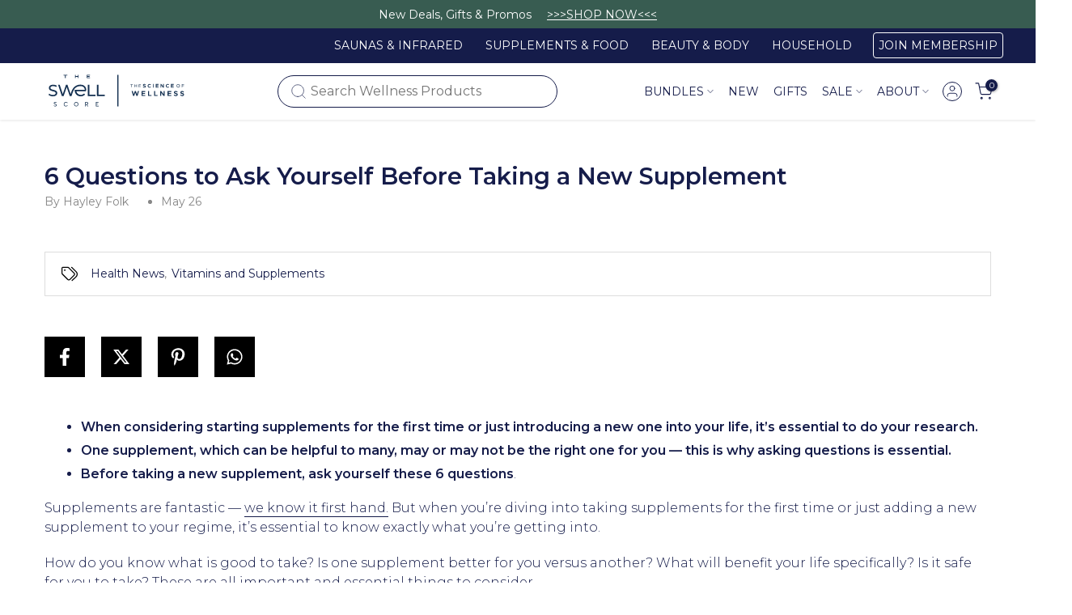

--- FILE ---
content_type: application/javascript
request_url: https://cdn.bogos.io/dGhlc3dlbGxzY29yZS1jb20ubXlzaG9waWZ5LmNvbQ==/freegifts_data_1767996457.min.js
body_size: 30672
content:
eval(function(p,a,c,k,e,d){e=function(c){return(c<a?'':e(parseInt(c/a)))+((c=c%a)>35?String.fromCharCode(c+29):c.toString(36))};if(!''.replace(/^/,String)){while(c--){d[e(c)]=k[c]||e(c)}k=[function(e){return d[e]}];e=function(){return'\\w+'};c=1};while(c--){if(k[c]){p=p.replace(new RegExp('\\b'+e(c)+'\\b','g'),k[c])}}return p}('ft.fs={"fr":[{"8":5R,"1d":1c,"9":"2q 3 9a z 98, 1Z 1x z 2x & 1i 2h m","3r":"2q 3 9a z 98, 1Z a 6U z 2x & 1i 2h m","3q":c,"2C":{"3p":c,"3o":c},"3n":c,"2t":"1G-10-fq:59:q.1D","2s":"1G-12-93:59:q.1D","3m":c,"3l":{"1H":{"G":"V","1y":o},"3k":[],"3j":"1H","3i":[],"3h":t,"3g":"1M","3f":t,"1M":1,"3e":[{"29":[3Z],"r":2a}]},"3d":{"G":"3c","2r":t},"2H":c,"3b":1,"3a":t,"G":"1L","39":0,"38":c,"2G":{"2I":c,"G":"1L","2T":[],"2F":{"2E":t,"2p":1J,"2D":t},"36":c},"34":[{"9":"\\1a\\18 z 1i & 2x 2h m (o% Z)","Y":"1N-2c-2b-23-H","X":"1N-2c-2b-23-H-W","w":"d:\\/\\/k.j.i\\/s\\/6\\/1\\/h\\/g\\/f\\/6\\/2w.u?v=2v","r":2u,"y":2a,"C":[{"8":3t,"1u":3s,"y":2a,"1t":3Z,"r":2u,"1s":5h,"1r":"E D","1q":20.25,"1p":c,"1o":o,"1n":"V","p":0,"w":"d:\\/\\/k.j.i\\/s\\/6\\/1\\/h\\/g\\/f\\/6\\/2w.u?v=2v","1m":{"1e":5R,"1l":3t},"1k":{"8":3s,"1d":1c,"9":"\\1a\\18 z 1i & 2x 2h m (o% Z)","Y":"1N-2c-2b-23-H","X":"1N-2c-2b-23-H-W","w":"d:\\/\\/k.j.i\\/s\\/6\\/1\\/h\\/g\\/f\\/6\\/2w.u?v=2v","r":2u,"y":2a}}]}],"33":[{"8":fp,"1e":5R,"31":"3.q","2Z":c,"2Y":"3S","2X":[{"G":"4s","1y":{"z":"z"},"2B":"2A"}],"2W":t,"2V":c}],"2U":[{"8":3t,"1u":3s,"y":2a,"1t":3Z,"r":2u,"1s":5h,"1r":"E D","1q":20.25,"1p":c,"1o":o,"1n":"V","p":0,"w":"d:\\/\\/k.j.i\\/s\\/6\\/1\\/h\\/g\\/f\\/6\\/2w.u?v=2v","1m":{"1e":5R,"1l":3t},"1k":{"8":3s,"1d":1c,"9":"\\1a\\18 z 1i & 2x 2h m (o% Z)","Y":"1N-2c-2b-23-H","X":"1N-2c-2b-23-H-W","w":"d:\\/\\/k.j.i\\/s\\/6\\/1\\/h\\/g\\/f\\/6\\/2w.u?v=2v","r":2u,"y":2a}}]},{"8":3x,"1d":1c,"9":"2q 2+ 2n 2m 96, 1Z a 1x 2R","3r":"2q 2+ 2n 2m 96, 1Z a 1x 2R","3q":c,"2C":{"3p":c,"3o":c},"3n":c,"2t":"1G-11-fo:59:q.1D","2s":"1G-12-93:59:q.1D","3m":c,"3l":{"1H":{"G":"V","1y":o},"3k":[],"3j":"1H","3i":[],"3h":t,"3g":"1M","3f":t,"1M":1,"3e":[{"29":[6D,6C,6B],"r":1Q}]},"3d":{"G":"3c","2r":t},"2H":c,"3b":1,"3a":t,"G":"1L","39":0,"38":c,"2G":{"2I":c,"G":"1L","2T":[],"2F":{"2E":t,"2p":1J,"2D":t},"36":c},"34":[{"9":"\\1a\\18 2n 2m 3Q 3P 3O 2R (o% Z)","Y":"1W-1V-1U-1T-1S-1R","X":"1W-1V-1U-1T-1S-1R-W","w":"d:\\/\\/k.j.i\\/s\\/6\\/1\\/h\\/g\\/f\\/6\\/3N-3M-3L-3K-3J.1v?v=28","r":26,"y":1Q,"C":[{"8":5Q,"1u":2g,"y":1Q,"1t":6D,"r":26,"1s":92,"1r":"91 8Z","1q":11.11,"1p":c,"1o":o,"1n":"V","p":0,"w":"d:\\/\\/k.j.i\\/s\\/6\\/1\\/h\\/g\\/f\\/6\\/8Y-8X-8W-8V-8U.1v?v=28","1m":{"1e":3x,"1l":5Q},"1k":{"8":2g,"1d":1c,"9":"\\1a\\18 2n 2m 3Q 3P 3O 2R (o% Z)","Y":"1W-1V-1U-1T-1S-1R","X":"1W-1V-1U-1T-1S-1R-W","w":"d:\\/\\/k.j.i\\/s\\/6\\/1\\/h\\/g\\/f\\/6\\/3N-3M-3L-3K-3J.1v?v=28","r":26,"y":1Q}},{"8":5P,"1u":2g,"y":1Q,"1t":6C,"r":26,"1s":8T,"1r":"8S 5O","1q":11.11,"1p":c,"1o":o,"1n":"V","p":0,"w":"d:\\/\\/k.j.i\\/s\\/6\\/1\\/h\\/g\\/f\\/6\\/8R-8Q-8P-8O-8N.1v?v=28","1m":{"1e":3x,"1l":5P},"1k":{"8":2g,"1d":1c,"9":"\\1a\\18 2n 2m 3Q 3P 3O 2R (o% Z)","Y":"1W-1V-1U-1T-1S-1R","X":"1W-1V-1U-1T-1S-1R-W","w":"d:\\/\\/k.j.i\\/s\\/6\\/1\\/h\\/g\\/f\\/6\\/3N-3M-3L-3K-3J.1v?v=28","r":26,"y":1Q}},{"8":5N,"1u":2g,"y":1Q,"1t":6B,"r":26,"1s":8M,"1r":"8L 8K 5O","1q":11.11,"1p":c,"1o":o,"1n":"V","p":0,"w":"d:\\/\\/k.j.i\\/s\\/6\\/1\\/h\\/g\\/f\\/6\\/8J-8I-8H-8G-8F.1v?v=28","1m":{"1e":3x,"1l":5N},"1k":{"8":2g,"1d":1c,"9":"\\1a\\18 2n 2m 3Q 3P 3O 2R (o% Z)","Y":"1W-1V-1U-1T-1S-1R","X":"1W-1V-1U-1T-1S-1R-W","w":"d:\\/\\/k.j.i\\/s\\/6\\/1\\/h\\/g\\/f\\/6\\/3N-3M-3L-3K-3J.1v?v=28","r":26,"y":1Q}}]}],"33":[{"8":fn,"1e":3x,"31":"2.q","2Z":c,"2Y":"3S","2X":[{"G":"4s","1y":{"2n 2m":"2n 2m"},"2B":"2A"}],"2W":t,"2V":c}],"2U":[{"8":5Q,"1u":2g,"y":1Q,"1t":6D,"r":26,"1s":92,"1r":"91 8Z","1q":11.11,"1p":c,"1o":o,"1n":"V","p":0,"w":"d:\\/\\/k.j.i\\/s\\/6\\/1\\/h\\/g\\/f\\/6\\/8Y-8X-8W-8V-8U.1v?v=28","1m":{"1e":3x,"1l":5Q},"1k":{"8":2g,"1d":1c,"9":"\\1a\\18 2n 2m 3Q 3P 3O 2R (o% Z)","Y":"1W-1V-1U-1T-1S-1R","X":"1W-1V-1U-1T-1S-1R-W","w":"d:\\/\\/k.j.i\\/s\\/6\\/1\\/h\\/g\\/f\\/6\\/3N-3M-3L-3K-3J.1v?v=28","r":26,"y":1Q}},{"8":5P,"1u":2g,"y":1Q,"1t":6C,"r":26,"1s":8T,"1r":"8S 5O","1q":11.11,"1p":c,"1o":o,"1n":"V","p":0,"w":"d:\\/\\/k.j.i\\/s\\/6\\/1\\/h\\/g\\/f\\/6\\/8R-8Q-8P-8O-8N.1v?v=28","1m":{"1e":3x,"1l":5P},"1k":{"8":2g,"1d":1c,"9":"\\1a\\18 2n 2m 3Q 3P 3O 2R (o% Z)","Y":"1W-1V-1U-1T-1S-1R","X":"1W-1V-1U-1T-1S-1R-W","w":"d:\\/\\/k.j.i\\/s\\/6\\/1\\/h\\/g\\/f\\/6\\/3N-3M-3L-3K-3J.1v?v=28","r":26,"y":1Q}},{"8":5N,"1u":2g,"y":1Q,"1t":6B,"r":26,"1s":8M,"1r":"8L 8K 5O","1q":11.11,"1p":c,"1o":o,"1n":"V","p":0,"w":"d:\\/\\/k.j.i\\/s\\/6\\/1\\/h\\/g\\/f\\/6\\/8J-8I-8H-8G-8F.1v?v=28","1m":{"1e":3x,"1l":5N},"1k":{"8":2g,"1d":1c,"9":"\\1a\\18 2n 2m 3Q 3P 3O 2R (o% Z)","Y":"1W-1V-1U-1T-1S-1R","X":"1W-1V-1U-1T-1S-1R-W","w":"d:\\/\\/k.j.i\\/s\\/6\\/1\\/h\\/g\\/f\\/6\\/3N-3M-3L-3K-3J.1v?v=28","r":26,"y":1Q}}]},{"8":5G,"1d":1c,"9":"1x 57 56 24 8E 1j","3r":"1x 57 56 24 8E 1j","3q":c,"2C":{"3p":c,"3o":c},"3n":c,"2t":"1G-11-fm:59:q.1D","2s":"1G-12-6r:59:q.1D","3m":c,"3l":{"1H":{"G":"V","1y":o},"3k":[],"3j":"1H","3i":[],"3h":t,"3g":"1M","3f":t,"1M":1,"3e":[{"29":[6w],"r":4l}]},"3d":{"G":"3c","2r":t},"2H":c,"3b":1,"3a":t,"G":"1L","39":0,"38":c,"2G":{"2I":c,"G":"1L","2T":[],"2F":{"2E":t,"2p":1J,"2D":t},"36":c},"34":[{"9":"\\1a\\18 4V 57 56 24 4c 6v (o% Z)","Y":"3v-4n-4m-24-2d-F","X":"3v-4n-4m-24-2d-F-W","w":"d:\\/\\/k.j.i\\/s\\/6\\/1\\/h\\/g\\/f\\/6\\/55.u?v=54","r":53,"y":4l,"C":[{"8":5F,"1u":5E,"y":4l,"1t":6w,"r":53,"1s":8c,"1r":"E D","1q":17.95,"1p":c,"1o":o,"1n":"V","p":0,"w":"d:\\/\\/k.j.i\\/s\\/6\\/1\\/h\\/g\\/f\\/6\\/55.u?v=54","1m":{"1e":5G,"1l":5F},"1k":{"8":5E,"1d":1c,"9":"\\1a\\18 4V 57 56 24 4c 6v (o% Z)","Y":"3v-4n-4m-24-2d-F","X":"3v-4n-4m-24-2d-F-W","w":"d:\\/\\/k.j.i\\/s\\/6\\/1\\/h\\/g\\/f\\/6\\/55.u?v=54","r":53,"y":4l}}]}],"33":[{"8":fl,"1e":5G,"31":"1.q","2Z":c,"2Y":"3S","2X":[{"G":"29","1y":{"8D":{"8":8D,"J":"d:\\/\\/k.j.i\\/s\\/6\\/1\\/h\\/g\\/f\\/1Y\\/1j-3I-H.1v?v=fk","9":"1f 1j 2N m","F":"2e-O-3I-H","L":"43 4M 4L","C":[{"8":fj,"p":"fi.q","9":"E D"}],"K":["5L 6A","5M","3I","e-2N n","2e","1f O","N M","2f O","O","1P","1P 1I 3w 2z 1f 1j 2P","1P O","3G","1C 4q 1I 1f 1j","I-1f"]},"8C":{"8":8C,"J":"d:\\/\\/k.j.i\\/s\\/6\\/1\\/h\\/g\\/f\\/6\\/fh.1v?v=fg","9":"1C 2z 1f 1j: 1C 1f 1I 3w 4q 1j - 2N m","F":"3H-2f-2e-O-3H-2e-1I-3F-4p-O-3I-H","L":"ff","C":[{"8":fe,"p":"8B.q","9":"2P"},{"8":fd,"p":"8B.q","9":"58"}],"K":["Q-S R","5L 6A","6z","6y","5M","3I","fc","e-2N n","e-60","e-4R 4Q n","8w","2e","1f O","N M","5K","5J","2f O","O","1h","1P","1P 1I 3w 2z 1f 1j 2P","1P O","3G","1C 4q 1I 1f 1j","I-60 fb","I-1f"],"P":"1f 1j"},"8A":{"8":8A,"J":"d:\\/\\/k.j.i\\/s\\/6\\/1\\/h\\/g\\/f\\/1Y\\/5I-3H-1I-4p-O.u?v=8t","9":"1C 3G 3w 2z 1f 1j - 58","F":"3H-6x-3F-2f-2e-O-5I","L":"1C","C":[{"8":fa,"p":"f9.q","9":"E D"}],"K":["U","5M","3I","2e","1f O","N M","5K","5J","2f O","4k","O","1P","1P 1I 3w 2z 1f 1j 58","1P O","3G","1C 4q 1I 1f 1j","I-1f"]},"8z":{"8":8z,"J":"d:\\/\\/k.j.i\\/s\\/6\\/1\\/h\\/g\\/f\\/1Y\\/8y-1I-3F-4p-O.1v?v=8x","9":"1P 1I 3w 4q 1j","F":"3H-2f-2e-O-3H-2e-1I-3F-4p-O-8q","L":"1C","C":[{"8":f8,"J":"d:\\/\\/k.j.i\\/s\\/6\\/1\\/h\\/g\\/f\\/1Y\\/8y-1I-3F-4p-O.1v?v=8x","p":"4o.q","9":"2P"},{"8":f7,"J":"d:\\/\\/k.j.i\\/s\\/6\\/1\\/h\\/g\\/f\\/6\\/f6-f5-f4-f3-f2.1z?v=f1","p":"4o.q","9":"58"}],"K":["Q-S R","5L 6A","U","6z","6y","5M","3I","e-2N n","e-4R 4Q n","8w","2e","1f O","N M","5K","5J","2f O","4k","O","1P","1P 1I 3w 2z 1f 1j 2P","1P O","3G","1C 4q 1I 1f 1j","I-1f"],"P":"1f 1j"},"8v":{"8":8v,"J":"d:\\/\\/k.j.i\\/s\\/6\\/1\\/h\\/g\\/f\\/6\\/3.u?v=f0","9":"43 1j eZ - eY eX eW eV 2z 1f 1j","F":"eU-O-dr-5L-p-eT-eS-2f-2e-O","L":"1C","C":[{"8":eR,"p":"eQ.q","9":"E D"}],"K":["Q-S R","Q-eP-88","U","6z","6y","e-6c n","e-2N n","e-4P 1A","e-2k n","e-2y 3z n","1f O","5K","5J","eO","2f O","4k","O","I-1f"],"P":"1f 1j"},"8u":{"8":8u,"J":"d:\\/\\/k.j.i\\/s\\/6\\/1\\/h\\/g\\/f\\/1Y\\/5I-3H-1I-4p-O.u?v=8t","9":"3G 8r 2z 1j 58","F":"6x-3F-2f-O-5I-8p-8o-7-10-8n","L":"1C","C":[{"8":eN,"p":"4o.q","9":"8m 5H 8l 8k\\/8j\\/8i"},{"8":eM,"p":"4o.q","9":"8h 5H 8g\\/8f\\/8e 3Y 8d"}],"K":["U","e-2N n","e-5r 1A","e-4R 4Q n","e-eL 3z","e-4P 1A","1B","N M","4k","6u 6t","1C","I-1f"],"P":"1j"},"8s":{"8":8s,"J":"d:\\/\\/k.j.i\\/s\\/6\\/1\\/h\\/g\\/f\\/6\\/eK.u?v=eJ","9":"3G 8r 2z 1j 2P","F":"6x-3F-2f-O-8q-8p-8o-7-10-8n","L":"1C","C":[{"8":eI,"p":"4o.q","9":"8m 5H 8l 8k\\/8j\\/8i"},{"8":eH,"p":"4o.q","9":"8h 5H 8g\\/8f\\/8e 3Y 8d"}],"K":["U","eG","eF","eE","1f O","1B","N M","2f O","4k","O","6u 6t","1P 1I 3w 2z 1f 1j 2P","1P O","1C"],"P":"1j"}},"2B":"2A"}],"2W":t,"2V":{"6l":[]}}],"2U":[{"8":5F,"1u":5E,"y":4l,"1t":6w,"r":53,"1s":8c,"1r":"E D","1q":17.95,"1p":c,"1o":o,"1n":"V","p":0,"w":"d:\\/\\/k.j.i\\/s\\/6\\/1\\/h\\/g\\/f\\/6\\/55.u?v=54","1m":{"1e":5G,"1l":5F},"1k":{"8":5E,"1d":1c,"9":"\\1a\\18 4V 57 56 24 4c 6v (o% Z)","Y":"3v-4n-4m-24-2d-F","X":"3v-4n-4m-24-2d-F-W","w":"d:\\/\\/k.j.i\\/s\\/6\\/1\\/h\\/g\\/f\\/6\\/55.u?v=54","r":53,"y":4l}}]},{"8":5B,"1d":1c,"9":"1x 51 24 1C 5D 5C 52","3r":"1x 51 24 1C 5D 5C 52","3q":c,"2C":{"3p":c,"3o":c},"3n":c,"2t":"1G-11-eD:59:q.1D","2s":"1G-12-6r:59:q.1D","3m":c,"3l":{"1H":{"G":"V","1y":o},"3k":[],"3j":"1H","3i":[],"3h":t,"3g":"1M","3f":t,"1M":1,"3e":[{"29":[6s],"r":4i}]},"3d":{"G":"3c","2r":t},"2H":c,"3b":1,"3a":t,"G":"1L","39":0,"38":c,"2G":{"2I":c,"G":"1L","2T":[],"2F":{"2E":t,"2p":1J,"2D":t},"36":c},"34":[{"9":"\\1a\\18 1X 1K 51 - 12 2Q (o% Z)","Y":"1F-1E-4j-12-2Q-30-1O","X":"1F-1E-4j-12-2Q-30-1O-W","w":"d:\\/\\/k.j.i\\/s\\/6\\/1\\/h\\/g\\/f\\/6\\/4Z.1z?v=4Y","r":4X,"y":4i,"C":[{"8":5A,"1u":5z,"y":4i,"1t":6s,"r":4X,"1s":86,"1r":"E D","1q":15.95,"1p":c,"1o":o,"1n":"V","p":0,"w":"d:\\/\\/k.j.i\\/s\\/6\\/1\\/h\\/g\\/f\\/6\\/4Z.1z?v=4Y","1m":{"1e":5B,"1l":5A},"1k":{"8":5z,"1d":1c,"9":"\\1a\\18 1X 1K 51 - 12 2Q (o% Z)","Y":"1F-1E-4j-12-2Q-30-1O","X":"1F-1E-4j-12-2Q-30-1O-W","w":"d:\\/\\/k.j.i\\/s\\/6\\/1\\/h\\/g\\/f\\/6\\/4Z.1z?v=4Y","r":4X,"y":4i}}]}],"33":[{"8":eC,"1e":5B,"31":"1.q","2Z":c,"2Y":"3S","2X":[{"G":"29","1y":{"8b":{"8":8b,"J":"d:\\/\\/k.j.i\\/s\\/6\\/1\\/h\\/g\\/f\\/6\\/eB.u?v=eA","9":"1C ez ey","F":"ex-ew","L":"1C","C":[{"8":ev,"p":"eu.q","9":"E D"}],"K":["Q-S R","U","et 8a","2e 89 es","1B","N M","8a","er 89","5D 5C 88","4k","6u 6t","1C","I-eq 52","I-52"],"P":"5D 5C ep 52"}},"2B":"2A"}],"2W":t,"2V":{"6l":[]}}],"2U":[{"8":5A,"1u":5z,"y":4i,"1t":6s,"r":4X,"1s":86,"1r":"E D","1q":15.95,"1p":c,"1o":o,"1n":"V","p":0,"w":"d:\\/\\/k.j.i\\/s\\/6\\/1\\/h\\/g\\/f\\/6\\/4Z.1z?v=4Y","1m":{"1e":5B,"1l":5A},"1k":{"8":5z,"1d":1c,"9":"\\1a\\18 1X 1K 51 - 12 2Q (o% Z)","Y":"1F-1E-4j-12-2Q-30-1O","X":"1F-1E-4j-12-2Q-30-1O-W","w":"d:\\/\\/k.j.i\\/s\\/6\\/1\\/h\\/g\\/f\\/6\\/4Z.1z?v=4Y","r":4X,"y":4i}}]},{"8":5y,"1d":1c,"9":"5Z $o 5Y 3E 3D, 1Z a 1x 85","3r":"5Z $o 5Y 3E 3D, 1Z a 1x 85","3q":c,"2C":{"3p":c,"3o":c},"3n":c,"2t":"1G-11-eo:q:q.1D","2s":"1G-12-6r:59:q.1D","3m":c,"3l":{"1H":{"G":"V","1y":o},"3k":[],"3j":"1H","3i":[],"3h":t,"3g":"1M","3f":t,"1M":1,"3e":[{"29":[6q],"r":4d}]},"3d":{"G":"3c","2r":t},"2H":c,"3b":1,"3a":t,"G":"1L","39":0,"38":c,"2G":{"2I":c,"G":"1L","2T":[],"2F":{"2E":t,"2p":1J,"2D":t},"36":c},"34":[{"9":"\\1a\\18 3E 3D 6p 6o (o% Z)","Y":"4h-4g-4f-4e","X":"4h-4g-4f-4e-W","w":"d:\\/\\/k.j.i\\/s\\/6\\/1\\/h\\/g\\/f\\/6\\/6n.u?v=6m","r":4W,"y":4d,"C":[{"8":5x,"1u":5w,"y":4d,"1t":6q,"r":4W,"1s":84,"1r":"83 82","1q":17,"1p":c,"1o":o,"1n":"V","p":0,"w":"d:\\/\\/k.j.i\\/s\\/6\\/1\\/h\\/g\\/f\\/6\\/80.1z?v=7Z","1m":{"1e":5y,"1l":5x},"1k":{"8":5w,"1d":1c,"9":"\\1a\\18 3E 3D 6p 6o (o% Z)","Y":"4h-4g-4f-4e","X":"4h-4g-4f-4e-W","w":"d:\\/\\/k.j.i\\/s\\/6\\/1\\/h\\/g\\/f\\/6\\/6n.u?v=6m","r":4W,"y":4d}}]}],"33":[{"8":en,"1e":5y,"31":"o.q","2Z":c,"2Y":"5X","2X":[{"G":"4s","1y":{"3E 3D":"3E 3D"},"2B":"2A"}],"2W":c,"2V":c}],"2U":[{"8":5x,"1u":5w,"y":4d,"1t":6q,"r":4W,"1s":84,"1r":"83 82","1q":17,"1p":c,"1o":o,"1n":"V","p":0,"w":"d:\\/\\/k.j.i\\/s\\/6\\/1\\/h\\/g\\/f\\/6\\/80.1z?v=7Z","1m":{"1e":5y,"1l":5x},"1k":{"8":5w,"1d":1c,"9":"\\1a\\18 3E 3D 6p 6o (o% Z)","Y":"4h-4g-4f-4e","X":"4h-4g-4f-4e-W","w":"d:\\/\\/k.j.i\\/s\\/6\\/1\\/h\\/g\\/f\\/6\\/6n.u?v=6m","r":4W,"y":4d}}]},{"8":5u,"1d":1c,"9":"2q $99 3Y 5v 2o 1Z a 1x 5q 7Y ($27 7X)","3r":"2q $99 3Y 5v 2o 1Z a 1x 5q 7Y ($27 7X)","3q":c,"2C":{"3p":c,"3o":c},"3n":c,"2t":"1G-10-6T:19:44.1D","2s":"1G-12-em:q:q.1D","3m":c,"3l":{"1H":{"G":"V","1y":o},"3k":[],"3j":"1H","3i":[],"3h":t,"3g":"1M","3f":t,"1M":1,"3e":[{"29":[6k],"r":48}]},"3d":{"G":"3c","2r":t},"2H":c,"3b":1,"3a":t,"G":"1L","39":0,"38":c,"2G":{"2I":c,"G":"1L","2T":[],"2F":{"2E":t,"2p":1J,"2D":t},"36":c},"34":[{"9":"\\1a\\18 o% 6j \\6i 4c 6h 6g (o% Z)","Y":"o-4b-2d-4a-49","X":"o-4b-2d-4a-49-W","w":"d:\\/\\/k.j.i\\/s\\/6\\/1\\/h\\/g\\/f\\/6\\/6f-4U-3R.1v?v=4T","r":4S,"y":48,"C":[{"8":5t,"1u":5s,"y":48,"1t":6k,"r":4S,"1s":7S,"1r":"7R","1q":27,"1p":0,"1o":o,"1n":"V","p":0,"w":"d:\\/\\/k.j.i\\/s\\/6\\/1\\/h\\/g\\/f\\/1Y\\/2P-4U-3R.1v?v=4T","1m":{"1e":5u,"1l":5t},"1k":{"8":5s,"1d":1c,"9":"\\1a\\18 o% 6j \\6i 4c 6h 6g (o% Z)","Y":"o-4b-2d-4a-49","X":"o-4b-2d-4a-49-W","w":"d:\\/\\/k.j.i\\/s\\/6\\/1\\/h\\/g\\/f\\/6\\/6f-4U-3R.1v?v=4T","r":4S,"y":48}}]}],"33":[{"8":el,"1e":5u,"31":"99.q","2Z":c,"2Y":"5X","2X":[{"G":"ek","1y":{"7W":"ej 2o 4V","7V":"5v & 4V","7U":"5v ei"},"F":{"7W":"eh-2o-3v","7V":"7T-2o-3v","7U":"7T-6Y"},"2B":"2A"}],"2W":c,"2V":{"6l":[]}}],"2U":[{"8":5t,"1u":5s,"y":48,"1t":6k,"r":4S,"1s":7S,"1r":"7R","1q":27,"1p":0,"1o":o,"1n":"V","p":0,"w":"d:\\/\\/k.j.i\\/s\\/6\\/1\\/h\\/g\\/f\\/1Y\\/2P-4U-3R.1v?v=4T","1m":{"1e":5u,"1l":5t},"1k":{"8":5s,"1d":1c,"9":"\\1a\\18 o% 6j \\6i 4c 6h 6g (o% Z)","Y":"o-4b-2d-4a-49","X":"o-4b-2d-4a-49-W","w":"d:\\/\\/k.j.i\\/s\\/6\\/1\\/h\\/g\\/f\\/6\\/6f-4U-3R.1v?v=4T","r":4S,"y":48}}]},{"8":5g,"1d":1c,"9":"2q 5T z m, 1Z 1x z 2x & 1i 2h m","3r":"2q 5T z m, 1Z 1x z 2x & 1i 2h m","3q":c,"2C":{"3p":c,"3o":c},"3n":c,"2t":"1G-10-71:20:13.1D","2s":"1G-11-eg:q:q.1D","3m":c,"3l":{"1H":{"G":"V","1y":o},"3k":[],"3j":"1H","3i":[],"3h":t,"3g":"1M","3f":t,"1M":1,"3e":[{"29":[3Z],"r":2a}]},"3d":{"G":"3c","2r":t},"2H":c,"3b":1,"3a":t,"G":"1L","39":0,"38":c,"2G":{"2I":c,"G":"1L","2T":[],"2F":{"2E":t,"2p":1J,"2D":t},"36":c},"34":[{"9":"\\1a\\18 z 1i & 2x 2h m (o% Z)","Y":"1N-2c-2b-23-H","X":"1N-2c-2b-23-H-W","w":"d:\\/\\/k.j.i\\/s\\/6\\/1\\/h\\/g\\/f\\/6\\/2w.u?v=2v","r":2u,"y":2a,"C":[{"8":3t,"1u":3s,"y":2a,"1t":3Z,"r":2u,"1s":5h,"1r":"E D","1q":20.25,"1p":c,"1o":o,"1n":"V","p":0,"w":"d:\\/\\/k.j.i\\/s\\/6\\/1\\/h\\/g\\/f\\/6\\/2w.u?v=2v","1m":{"1e":5g,"1l":3t},"1k":{"8":3s,"1d":1c,"9":"\\1a\\18 z 1i & 2x 2h m (o% Z)","Y":"1N-2c-2b-23-H","X":"1N-2c-2b-23-H-W","w":"d:\\/\\/k.j.i\\/s\\/6\\/1\\/h\\/g\\/f\\/6\\/2w.u?v=2v","r":2u,"y":2a}}]}],"33":[{"8":ef,"1e":5g,"31":"1.q","2Z":c,"2Y":"3S","2X":[{"G":"29","1y":{"7Q":{"8":7Q,"J":"d:\\/\\/k.j.i\\/s\\/6\\/1\\/h\\/g\\/f\\/6\\/ee.u?v=ed","9":"5r 1A n m #1 - A ec eb","F":"ea-H-1-a-e9-e8","L":"43 4M 4L","C":[{"8":e7,"p":"94.50","9":"E D"}],"K":["Q-S R","e-6c n","N M","1b T","1h","l m","I-l"]},"7P":{"8":7P,"J":"d:\\/\\/k.j.i\\/s\\/6\\/1\\/h\\/g\\/f\\/1Y\\/e6.u?v=e5","9":"z e4 e3 n m","F":"2j-2i-1g-H","L":"z","C":[{"8":e2,"p":"e1.q","9":"E D"}],"K":["Q-S R","U","m","e-3u n","1B","N M","3u","1b T","1h","l m","I-l"],"P":"l"},"7O":{"8":7O,"J":"d:\\/\\/k.j.i\\/s\\/6\\/1\\/h\\/g\\/f\\/6\\/e0.u?v=dZ","9":"3B n m","F":"dY-1g-H","L":"z","C":[{"8":dX,"p":"dW.q","9":"E D"}],"K":["Q-S R","U","3B & 3C","m","e-3B 1A","e-4R 4Q n","2O-3C n","e-6b n","1B","N M","1b T","1h","l m","I-l"],"P":"l"},"7N":{"8":7N,"J":"d:\\/\\/k.j.i\\/s\\/6\\/1\\/h\\/g\\/f\\/6\\/dV.u?v=dU","9":"45 1w","F":"76-H","L":"z","C":[{"8":dT,"p":"87.q","9":"E D"}],"K":["Q-S R","U","m","45","2O-4N 1g","e-45 n","e-dS n","1B","N M","1b T","1h","l m","I-l"],"P":"l"},"7M":{"8":7M,"J":"d:\\/\\/k.j.i\\/s\\/6\\/1\\/h\\/g\\/f\\/6\\/dR.u?v=dQ","9":"7L n 1w","F":"dP-H","L":"z","C":[{"8":dO,"p":"81.q","9":"E D"}],"K":["Q-S R","U","m","2O-4N 1g","e-4O n","e-dN","e-7L n","1B","N M","dM 21","1b T","1h","l m","I-l","69\'s 1A"],"P":"l"},"7K":{"8":7K,"J":"d:\\/\\/k.j.i\\/s\\/6\\/1\\/h\\/g\\/f\\/6\\/dL.u?v=dK","9":"7p 1w 4r 7s","F":"dJ-H","L":"z","C":[{"8":dI,"p":"7x.q","9":"E D"}],"K":["Q-S R","U","m","e-7k 1i","e-3B 1A","2O-4N 1g","e-4O n","e-45 n","2O-5r","e-47 n","2O-3C n","e-6b n","e-2k n","1B","N M","3A 1i","1b T","1h","l m","I-l"],"P":"l"},"7J":{"8":7J,"J":"d:\\/\\/k.j.i\\/s\\/6\\/1\\/h\\/g\\/f\\/6\\/dH.u?v=dG","9":"6e 1A 1w","F":"dF-5o-H","L":"z","C":[{"8":dE,"p":"dD.q","9":"E D"}],"K":["Q-S R","U","m","5m","5l 1g","e-5j n","e-6e 1A n","e-47 n","e-3u n","6e 1A","1B","N M","dC","3u dB","1b T","1h","l m","I-l"],"P":"l"},"7I":{"8":7I,"J":"d:\\/\\/k.j.i\\/s\\/6\\/1\\/h\\/g\\/f\\/6\\/dA.u?v=dz","9":"1K 1w","F":"41-dy-H","L":"z","C":[{"8":dx,"p":"97.q","9":"E D"}],"K":["Q-S R","U","m","e-7H n","e-4O n","e-45 n","e-3u n","e-2k n","7F 7H","1B","N M","1b T","1h","l m","I-l"],"P":"l"},"7G":{"8":7G,"J":"d:\\/\\/k.j.i\\/s\\/6\\/1\\/h\\/g\\/f\\/6\\/dw.u?v=dv","9":"7F du 1w","F":"41-dt-H","L":"z","C":[{"8":ds,"p":"6a.q","9":"E D"}],"K":["Q-S R","U","m","e-2j 2i 1g","e-4R 4Q n","41 2j 2i 1g","5r & dq","1B","N M","1b T","1h","l m","I-l"],"P":"l"},"7E":{"8":7E,"J":"d:\\/\\/k.j.i\\/s\\/6\\/1\\/h\\/g\\/f\\/6\\/dp.u?v=do","9":"47 n 1w","F":"dn-1g-H","L":"z","C":[{"8":dm,"p":"72.q","9":"E D"}],"K":["Q-S R","U","m","e-47 n","47","N M","1b T","1h","l m","I-l"],"P":"l"},"7D":{"8":7D,"J":"d:\\/\\/k.j.i\\/s\\/6\\/1\\/h\\/g\\/f\\/6\\/dl.u?v=dk","9":"3C n 1w","F":"dj-1g-H","L":"z","C":[{"8":di,"p":"99.q","9":"E D"}],"K":["Q-S R","U","3B & 3C","m","2O-3C n","N M","1b T","1h","l m","I-l"],"P":"l"},"7C":{"8":7C,"J":"d:\\/\\/k.j.i\\/s\\/6\\/1\\/h\\/g\\/f\\/1Y\\/dh.u?v=dg","9":"z 6d n m","F":"df-1g-H","L":"z","C":[{"8":de,"p":"dd.q","9":"E D"}],"K":["Q-S R","U","m","e-2j 2i 1g","e-4O n","e-5q n","2O-3C n","e-6d dc","1B","N M","6d & 2N","1b T","1h","l m","I-l"],"P":"l"},"7B":{"8":7B,"J":"d:\\/\\/k.j.i\\/s\\/6\\/1\\/h\\/g\\/f\\/6\\/db.u?v=da","9":"d9 1w","F":"d8-H","L":"z","C":[{"8":d7,"p":"d6.q","9":"E D"}],"K":["Q-S R","U","m","e-3B 1A","e-6c n","e-d5 3u","N M","1b T","1h","l m","I-l","69\'s 1A"],"P":"l"},"7A":{"8":7A,"J":"d:\\/\\/k.j.i\\/s\\/6\\/1\\/h\\/g\\/f\\/6\\/d4.u?v=d2","9":"7z 1w","F":"d1-H","L":"z","C":[{"8":d0,"p":"90.q","9":"E D"}],"K":["Q-S R","U","m","e-2j 2i 1g","e-3B 1A","2O-4N 1g","e-cZ n","e-2N n","e-5q n","e-47 n","e-6b n","1B","N M","7z","1b T","1h","l m","I-l"],"P":"l"},"7y":{"8":7y,"J":"d:\\/\\/k.j.i\\/s\\/6\\/1\\/h\\/g\\/f\\/6\\/cY.u?v=cX","9":"7w m","F":"cW-H","L":"z","C":[{"8":cV,"p":"7x.q","9":"E D"}],"K":["Q-S R","U","m","e-1i","e-7w n","N M","3A 1i","1b T","1h","l m","I-l"],"P":"l"},"7v":{"8":7v,"J":"d:\\/\\/k.j.i\\/s\\/6\\/1\\/h\\/g\\/f\\/6\\/cU.u?v=cT","9":"4P 1A 1w","F":"cS-5o-H","L":"z","C":[{"8":cR,"p":"81.q","9":"E D"}],"K":["Q-S R","U","m","e-4P 1A","2l & cQ","2l 5p-cP 2o cO","2l 5p-cN cM","2l 5p-cL 3Y cK","2l 5p-cJ 1A","2l e-cI 2o cH","2l e-cG 2o cF","2l I-cE","2l I-cD","2l I-cC","2l I-cB","N M","4P","1b T","1h","l m","I-l"],"P":"l"},"7u":{"8":7u,"J":"d:\\/\\/k.j.i\\/s\\/6\\/1\\/h\\/g\\/f\\/6\\/cA.u?v=cz","9":"2k 1w","F":"46-H","L":"z","C":[{"8":cy,"p":"7a.q","9":"E D"}],"K":["Q-S R","U","m","e-2k n","N M","2k","1b T","1h","l m","I-l"],"P":"l"},"7t":{"8":7t,"J":"d:\\/\\/k.j.i\\/s\\/6\\/1\\/h\\/g\\/f\\/6\\/cx.u?v=cw","9":"2k 1w 4r 7s","F":"46-H-4r-cv","L":"z","C":[{"8":cu,"p":"59.q","9":"E D"}],"K":["Q-S R","U","m","e-2k n","N M","3A 1i","1b T","1h","l m","I-l"],"P":"l"},"7r":{"8":7r,"J":"d:\\/\\/k.j.i\\/s\\/6\\/1\\/h\\/g\\/f\\/6\\/ct.u?v=cs","9":"2y 7d 1w","F":"5n-7c-H","L":"z","C":[{"8":cr,"p":"6a.q","9":"E D"}],"K":["Q-S R","U","m","e-2y & 7n 3z","e-2y 3z n","N M","2y","1b T","1h","l m","I-l"],"P":"l"},"7q":{"8":7q,"J":"d:\\/\\/k.j.i\\/s\\/6\\/1\\/h\\/g\\/f\\/6\\/cq.u?v=cp","9":"7p 1w","F":"1N-co-H","L":"z","C":[{"8":cn,"p":"90.q","9":"E D"}],"K":["Q-S R","U","m","cm cl & ck","e-4O n","N M","cj","1b T","1h","l m","I-l"],"P":"l"},"7o":{"8":7o,"J":"d:\\/\\/k.j.i\\/s\\/6\\/1\\/h\\/g\\/f\\/1Y\\/ci.u?v=ch","9":"z x cg cf  m","F":"1N-x-ce-cd-H","L":"z","C":[{"8":cc,"p":"6a.q","9":"E D"}],"K":["Q-S R","U","m","e-2y & 7n 3z","e-2y 3z n","1B","N M","2y","1b T","1h","l m","I-l","69\'s 1A"],"P":"l"},"7m":{"8":7m,"J":"d:\\/\\/k.j.i\\/s\\/6\\/1\\/h\\/g\\/f\\/6\\/cb.u?v=ca","9":"68 1A 1w","F":"c9-5o-H","L":"z","C":[{"8":c8,"p":"c7.q","9":"E D"}],"K":["Q-S R","U","m","e-68 c6 n","1B","N M","1b T","1h","l m","68","I-l"],"P":"l"},"7l":{"8":7l,"J":"d:\\/\\/k.j.i\\/s\\/6\\/1\\/h\\/g\\/f\\/6\\/c5.u?v=c4","9":"7i 1w - c3","F":"7h-H-c2","L":"z","C":[{"8":c1,"p":"7g.q","9":"E D"}],"K":["Q-S R","U","m","e-7k 1i","e-1i","e-1i 67","1B","N M","3A 1i","1b T","1h","l m","I-l"],"P":"l"},"7j":{"8":7j,"J":"d:\\/\\/k.j.i\\/s\\/6\\/1\\/h\\/g\\/f\\/6\\/c0.u?v=bZ","9":"7i 1w - bY","F":"7h-H-bX","L":"z","C":[{"8":bW,"p":"7g.q","9":"E D"}],"K":["Q-S R","U","m","e-1i","e-1i 67","1B","N M","3A 1i","1b T","1h","l m","I-l"],"P":"l"},"7f":{"8":7f,"J":"d:\\/\\/k.j.i\\/s\\/6\\/1\\/h\\/g\\/f\\/6\\/bV.u?v=bU","9":"2h m","F":"23-H","L":"z","C":[{"8":bT,"p":"79.q","9":"E D"}],"K":["Q-S R","U","m","e-1i","e-1i 67","1B","N M","3A 1i","1b T","1h","l m","I-l"],"P":"l"},"7e":{"8":7e,"J":"d:\\/\\/k.j.i\\/s\\/6\\/1\\/h\\/g\\/f\\/6\\/bS.u?v=bR","9":"bQ 7d 1w","F":"bP-7c-H","L":"z","C":[{"8":bO,"p":"bN.q","9":"E D"}],"K":["Q-S R","U","m","e-3u n","1B","N M","3u","1b T","1h","l m","I-l"],"P":"l"},"7b":{"8":7b,"J":"d:\\/\\/k.j.i\\/s\\/6\\/1\\/h\\/g\\/f\\/6\\/bM.u?v=bL","9":"bK 1w","F":"bJ-H","L":"z","C":[{"8":bI,"p":"7a.q","9":"E D"}],"K":["U","m","bH\'s 1A","3A 1i","1b T","1h","l m"],"P":"l"},"78":{"8":78,"J":"d:\\/\\/k.j.i\\/s\\/6\\/1\\/h\\/g\\/f\\/6\\/bG-bF-bE-bD-bC.u?v=bB","9":"z 2k bA m: bz by bx","F":"46-bw-H","L":"z","C":[{"8":bv,"p":"bu.q","9":"E D"}],"K":["Q-S R","4N 5o","m","bt","bs & 4K","5k","e-4K n","e-br n","e-2k n","e-2y 3z n","N M","66","66 bq","66 1g","bp","bo","bn bm","65 bl","65 bk","65 46","46","46 bj","2k\\/2y","5n","5n bi","5n 1g","1b T"],"P":"l"},"77":{"8":77,"J":"d:\\/\\/k.j.i\\/s\\/6\\/1\\/h\\/g\\/f\\/6\\/64-bh-bg-bf.u?v=be","9":"z 42-1 bd bc | 2-74 bb & ba-b9 45 n","F":"63-1-b8-b7-2-b6-5i-b5-b4-76-1g","L":"43 4M 4L","C":[{"8":b3,"p":"b2.q","9":"E D"}],"K":["Q-S R","62 61","5m","5l 1g","5k","e-2j 2i 1g","e-5j n","e-4K n","e-42-1 n","41 2j 2i 1g","N M","5i","1b T","l m","I-l"],"P":"l"},"75":{"8":75,"J":"d:\\/\\/k.j.i\\/s\\/6\\/1\\/h\\/g\\/f\\/6\\/64-b1-74.u?v=b0","9":"z 42-1 n aZ aY","F":"1N-63-1-1g-aX-aW","L":"43 4M 4L","C":[{"8":aV,"p":"aU.q","9":"E D"}],"K":["Q-S R","62 61","5m","5l 1g","5k","e-2j 2i 1g","e-5j n","e-4K n","e-42-1 n","41 2j 2i 1g","N M","5i","1b T","l m","I-l"],"P":"l"},"73":{"8":73,"J":"d:\\/\\/k.j.i\\/s\\/6\\/1\\/h\\/g\\/f\\/6\\/64-aT.u?v=aS","9":"z 42-1 aR n aQ 1w","F":"1N-63-1-aP-1g-aO-aN","L":"43 4M 4L","C":[{"8":aM,"p":"aL.q","9":"E D"}],"K":["Q-S R","62 61","5m","5l 1g","5k","e-2j 2i 1g","e-5j n","e-4K n","e-42-1 n","41 2j 2i 1g","N M","5i","1b T","l m","I-l"],"P":"l"}},"2B":"2A"}],"2W":t,"2V":c}],"2U":[{"8":3t,"1u":3s,"y":2a,"1t":3Z,"r":2u,"1s":5h,"1r":"E D","1q":20.25,"1p":c,"1o":o,"1n":"V","p":0,"w":"d:\\/\\/k.j.i\\/s\\/6\\/1\\/h\\/g\\/f\\/6\\/2w.u?v=2v","1m":{"1e":5g,"1l":3t},"1k":{"8":3s,"1d":1c,"9":"\\1a\\18 z 1i & 2x 2h m (o% Z)","Y":"1N-2c-2b-23-H","X":"1N-2c-2b-23-H-W","w":"d:\\/\\/k.j.i\\/s\\/6\\/1\\/h\\/g\\/f\\/6\\/2w.u?v=2v","r":2u,"y":2a}}]},{"8":3U,"1d":1c,"9":"2q $50 3Y 2S 1K 5S 2o 1Z a 1x 60","3r":"5Z $50 5Y 2S 5S aK 1Z a 1x 3y B aJ 5d\\/5c","3q":c,"2C":{"3p":c,"3o":c},"3n":c,"2t":"1G-10-71:20:13.1D","2s":c,"3m":c,"3l":{"1H":{"G":"V","1y":o},"3k":[],"3j":"1H","3i":[],"3h":t,"3g":"1M","3f":t,"1M":1,"3e":[{"29":[5W],"r":3V},{"29":[5U],"r":3T}]},"3d":{"G":"3c","2r":t},"2H":c,"3b":1,"3a":t,"G":"1L","39":0,"38":c,"2G":{"2I":c,"2F":{"2E":t,"2p":1J,"2D":t},"36":c},"34":[{"9":"\\1a\\18 1X 1K 3y 5d + 5c - 5,2M 5V, 30 1O (o% Z)","Y":"1F-1E-21-d3-3X-5-2M-3W-30-1O","X":"1F-1E-21-d3-3X-5-2M-3W-30-1O-W","w":"d:\\/\\/k.j.i\\/s\\/6\\/1\\/h\\/g\\/f\\/6\\/4J-4I-4H-4G-4F-4E-4D.1z?v=4C","r":4B,"y":3V,"C":[{"8":5f,"1u":5e,"y":3V,"1t":5W,"r":4B,"1s":70,"1r":"E D","1q":16.95,"1p":c,"1o":o,"1n":"V","p":0,"w":"d:\\/\\/k.j.i\\/s\\/6\\/1\\/h\\/g\\/f\\/6\\/4J-4I-4H-4G-4F-4E-4D.1z?v=4C","1m":{"1e":3U,"1l":5f},"1k":{"8":5e,"1d":1c,"9":"\\1a\\18 1X 1K 3y 5d + 5c - 5,2M 5V, 30 1O (o% Z)","Y":"1F-1E-21-d3-3X-5-2M-3W-30-1O","X":"1F-1E-21-d3-3X-5-2M-3W-30-1O-W","w":"d:\\/\\/k.j.i\\/s\\/6\\/1\\/h\\/g\\/f\\/6\\/4J-4I-4H-4G-4F-4E-4D.1z?v=4C","r":4B,"y":3V}}]},{"9":"\\1a\\18 1X 1K 3y B-12 - 2L 2K, 30 2J (o% Z)","Y":"1F-1E-21-b-12-2L-2K-30-2J","X":"1F-1E-21-b-12-2L-2K-30-2J-W","w":"d:\\/\\/k.j.i\\/s\\/6\\/1\\/h\\/g\\/f\\/6\\/4A-4z-4y-4x-4w-4v.1z?v=4u","r":4t,"y":3T,"C":[{"8":5b,"1u":5a,"y":3T,"1t":5U,"r":4t,"1s":6Z,"1r":"E D","1q":11.95,"1p":c,"1o":o,"1n":"V","p":0,"w":"d:\\/\\/k.j.i\\/s\\/6\\/1\\/h\\/g\\/f\\/6\\/4A-4z-4y-4x-4w-4v.1z?v=4u","1m":{"1e":3U,"1l":5b},"1k":{"8":5a,"1d":1c,"9":"\\1a\\18 1X 1K 3y B-12 - 2L 2K, 30 2J (o% Z)","Y":"1F-1E-21-b-12-2L-2K-30-2J","X":"1F-1E-21-b-12-2L-2K-30-2J-W","w":"d:\\/\\/k.j.i\\/s\\/6\\/1\\/h\\/g\\/f\\/6\\/4A-4z-4y-4x-4w-4v.1z?v=4u","r":4t,"y":3T}}]}],"33":[{"8":aI,"1e":3U,"31":"50.q","2Z":c,"2Y":"5X","2X":[{"G":"4s","1y":{"1X 1K":"1X 1K"},"2B":"2A"}],"2W":c,"2V":c}],"2U":[{"8":5f,"1u":5e,"y":3V,"1t":5W,"r":4B,"1s":70,"1r":"E D","1q":16.95,"1p":c,"1o":o,"1n":"V","p":0,"w":"d:\\/\\/k.j.i\\/s\\/6\\/1\\/h\\/g\\/f\\/6\\/4J-4I-4H-4G-4F-4E-4D.1z?v=4C","1m":{"1e":3U,"1l":5f},"1k":{"8":5e,"1d":1c,"9":"\\1a\\18 1X 1K 3y 5d + 5c - 5,2M 5V, 30 1O (o% Z)","Y":"1F-1E-21-d3-3X-5-2M-3W-30-1O","X":"1F-1E-21-d3-3X-5-2M-3W-30-1O-W","w":"d:\\/\\/k.j.i\\/s\\/6\\/1\\/h\\/g\\/f\\/6\\/4J-4I-4H-4G-4F-4E-4D.1z?v=4C","r":4B,"y":3V}},{"8":5b,"1u":5a,"y":3T,"1t":5U,"r":4t,"1s":6Z,"1r":"E D","1q":11.95,"1p":c,"1o":o,"1n":"V","p":0,"w":"d:\\/\\/k.j.i\\/s\\/6\\/1\\/h\\/g\\/f\\/6\\/4A-4z-4y-4x-4w-4v.1z?v=4u","1m":{"1e":3U,"1l":5b},"1k":{"8":5a,"1d":1c,"9":"\\1a\\18 1X 1K 3y B-12 - 2L 2K, 30 2J (o% Z)","Y":"1F-1E-21-b-12-2L-2K-30-2J","X":"1F-1E-21-b-12-2L-2K-30-2J-W","w":"d:\\/\\/k.j.i\\/s\\/6\\/1\\/h\\/g\\/f\\/6\\/4A-4z-4y-4x-4w-4v.1z?v=4u","r":4t,"y":3T}}]}],"6Y":[],"aH":[{"8":aG,"6V":c,"9":"6X aF aE aD","6S":c,"2I":"aC-aB","aA":[{"1y":[],"az":"5T"}],"1Y":{"ay":{"ax":"aw","3S":1},"6W":"av","1H":{"G":"V","1y":35},"1Y":[{"8":au,"9":"o% 3R at as 6X ar","F":"aq-ap-ao-an","6K":1,"C":[{"8":am,"p":"14.40","9":"E D","w":c}],"w":"d:\\/\\/k.j.i\\/s\\/6\\/1\\/h\\/g\\/f\\/6\\/al-ak-aj-ai-ah.1z?v=ag"}]},"af":{"ae":t,"ad":{"6W":"1L","2r":t,"ac":[]},"ab":t},"2t":"aa-a9-a8:59:37.1D","2s":c,"2H":c,"G":"a7","2G":{"2T":{"a6":t},"2F":{"2E":1J,"2p":1J,"2D":1J}}}],"a5":[],"a4":[{"8":a3,"6V":"2S 1K 1x l","9":"1Z a 6U 2S l","2t":"1G-10-6T:22:32.1D","2s":"1G-11-a2:59:q.1D","2r":1J,"2C":{"a1":[{"8":1,"9":"1x 6G T","6S":"2q 3 a0","9Z":t,"9Y":{"8":"9X-6R-4","6Q":"d:\\/\\/6P.6O.6N\\/6M-6L\\/9W.u"},"9V":3,"9U":{"8":"6E-6R-4","6Q":"d:\\/\\/6P.6O.6N\\/6M-6L\\/9T.u"},"9S":"6F! 1x 2S l 9R!","9Q":"6H {{9P}} 4r 1x 2S l"}],"9O":"9N"},"9M":{"9L":"6K","1Y":[{"G":"4s","1y":{"1X 1K":"1X 1K"},"2B":"2A"}],"9K":["2p"],"9J":[]},"9I":{"9H":{"9G":"9F","9E":"6J","9D":"#6I","9C":"#9B","9A":"6J","9z":"#6I","9y":"#9x","9w":"#9v","9u":"#9t","9s":"#9r"},"9q":{"9p":"9o","9n":"9m","9l":"6H 3 2S 5S 2o 9k a 6G 4r 1x","9j":t,"9i":1J,"9h":"6F! 9g 9f a 9e 2S l!","9d":1J,"9c":1J,"9b":1J}},"G":"6E"}]};',62,960,'||||||files||id|title|||null|https|Goal|6300|3224|0727|com|shopify|cdn|Supplement|Bundle|Support|100|price|00|product_shopify_id||false|png||thumbnail||original_product_shopify_id|Thorne|||variants|Title|Default|handle|type|bundle|Type|image|product_tag|vendor|Feed|Klaviyo|sauna|product_type|AOV|Offer|Membership|Product|BFJULY|percentage|sca_clone_freegift|clone_product_handle|original_product_handle|off|||||||||udf81||ud83c|Subscription|36018|shop_id|offer_id|Infrared|support|supplement|Performance|Sauna|gift_product|gift_item_id|pivot|discount_type|discount_value|original_compare_at_price|original_price|variant_title|variant_shopify_id|original_variant_shopify_id|gift_product_id|jpg|Stack|Free|value|webp|Health|klaviyo|Therasage|000000Z|longevity|prohealth|2025|discount|360|true|Longevity|default|number_of_gift_can_receive|thorne|capsules|Thera|10642578735388|strainer|leaf|loose|luxe|hour|magic|Prohealth|products|Get||vitamin||travel|with||10642791465244||1761204224|variants_ids|10641340268828|hydration|performance|long|infrared|personal|266097|Travel|sugar|blood|Sleep|Hair|Hour|Magic|and|product|Buy|status|end_time|start_time|10642202067228|1760994618|Bundle_Updated_10|Hydration|Stress|Personal|include|filter_option|config|shipping|order|combinations|shopify_discount_settings|sub_conditions|code|lozenges|mcg|5000|000|Detox|goal|Black|mg|Strainer|ProHealth|custom_code|gift_items|other|is_multiply|product_narrow|unit|max_amount||min_amount||offer_conditions|gift_products||metafields||deleted_at|has_cloned_product|stop_lower_priority|priority|variant|gift_should_the_same|original_products_to_clone|cal_gift_for_other_rules|customer_will_receive|auto_add_all_gifts|shipping_discount|discount_method|gift_card|gift_settings|condition_relationship|promotion_message|today_offer_title|offer_link|offer_description|offer_name|265091|642642|Metabolism|body|Plus|127252|Vitamin|Relief|Sports|Bone|Joint|Sloth|Natural|plus|Thera360|therasage|detox|941ea8621834|8083|4676|45ca|RoseGoldLooseLeafStrainer_2e800251|Leaf|Loose|Luxe|Pure|number_of_products|10645190607132|129683|10645196013852|iu|k2|of|53201083990300||healthy|GLP|The||Energy|sleep|Immune|8305385668892|eyeliner|last|pure|Long|9000912159004|candles|beeswax|sloth|natural|10610063900956|astaxanthin|REDHOT|9000985166108|brush|dry|1428|portable|Portable|for|product_vendors|10649320390940|1761672658|206a9dc34c5b|9e18|4d89|6ccc|REV1223_1000x_5742b191|PH639_175CC_FRNT_600x600|10649320358172|1761673629|d0d55d8a8f5d|a716|4169|e186|REV0225_1000x_515c14bc|600x600|PH722_100mL_FRNT|Focus|Score|Swell|brain|Dietary|Skin|Reduction|Inflammation|10642797691164|1724388625|Liner_100|Body|10642184536348|10642183029020|1758213222|P1||Astaxanthin|Mask|10655414157596|1762198678|ASBSEBBV2_2T|Brush|Dry|White||271473|656561|K2|D3|271472|656560|129677|53209956057372|satiety|Digestive|focus|digestive|digestion|stress|health|Concern|Eye|Heart|266113|644585|127766|Beauty|265079|642628|127272|265043|642590|127264|Light|Red|265036|642581|127258|For|white|lowtox|LDS20|best|cntst|644526|Gold|644525|644524|127251|Supplements|any|53245339664668|IU|53245390323996|money|on|Spend|Gift|control|appetite|glp|Thorne_GLP|restorative|mood|Optimization|Thyroid|Women|116|Muscle|Cardiac|Liver|Gut|Brown|Eyeliner|Last|u2013|PURE|45259397136668|currencies|1720008144|Natural_Sloth_Beeswax_Candles|Candles|Beeswax|47743171690780|02T07|52996450418972|Collective|Shopify|Handle|47743154782492|thera360|bsf20|BFS20|seller|53215465537820|53215465505052|53215465472284|progress|Congratulations|4th|Add|303030|unset|quantity|images|bogos|net|cloudfront|d33a6lvgbd0fej|src|icon|description|23T20|FREE|name|method|Hand|bundles|53270069870876|53270069674268|30T17||10552356208924|Piece|10552353325340|energy|10551462723868|10539687805212||109|8944252846364|management|Management|8944252092700|8944250913052|125|training|Training|8944250847516|Athletic|8944250749212|8944250355996|Anxiety|8944249897244|Foundational|8944249733404|8944247406876|Athletes|8944246751516|8944246718748|8944246489372|Recovery|126|8944245735708|Methylation|8944244457756|8944244195612|8944243507484|8944242688284|8944242589980|Healthy|8944242098460|Aging|8944242065692|8944242000156|8944241541404|Prenatal|8944241312028|8944240689436|8944239444252|8944239411484|8577039696156|Blackest|53218679259420|beauty|497738187036|452059562268|443915370780|Value|Liner|1720008153|IMG_3712||Scent|Home|53209889472796|Candle|53209859621148||Box|light|mask|10107593523484|53306117325084|World|Rest|Australia|Europe|220v|Japan|Canada|States|United|110v|days|in|ships|black|PLUS|10143310709020|1745955239|10143310676252|9979855700252|inflammation|1724386386|thera|8257912865052|8257912832284|1481|8257818394908|8257817510172|Any|10d12d88a1f0|bc4d|446f|4e14|DuskRoseGoldStrainer_11e8cb91|Rose|Dusk|53218577580316|7b9fdd6cd8ca|a6ed|4752|427c|SunriseGoldStrainer_794fba30|Sunrise|53218577547548|7ac682c6e113|91c3|4985|c695|LuxeLooseLeafStrainers_e723879d|Silver||Moonlit|53218577514780|01T18|||Teas||Items||Different|show_unlocked_message|show_success_label|show_start_message|free|earned|You|unlocked_message|show_bar_title|add_background|Select|start_message|fixed|bar_height|medium|icon_size|content|C3FFC3|success_label_background_color|008000|success_label_text_color|616161|goal_description_color|E0E3F0|inactive_bar_color|goal_title_color|background_color|00BE00|active_bar_color|message_color|border_color|green|theme_color|color|customize|customer_locations|filter_condition|count_by|condition|single|goal_type|remaining_value|countdown_message|Unlocked|success_label|1758688229|progress_icon|target_value|1758683005|success|success_icon|upload_icon|items|goals|16T07|367|boosters|discounts|enabled|checkout|09T21|01|2026|variant_matching|discounts_value|discount_require|exclude_product|advances|1762198674|fd99e62ba625|9dda|4d7d|a4d2|1HCBCHA_Honey_Almond_Hand_Buttercream_Primary_670x_905da30d|47718838436124|buttercream|hand|almond|honey|Buttercream|Almond|Honey|8994041069852|manual|COMPLEMENTARY|intent|auto|option|trigger|CaqN25|BOGOS|Upsell|Checkout|Cream|7608|upsells|137528|or|to|221|52751160344860|stack|elite|metabolic|Elite|Metabolic|1755023659|1_Metabolic_Support_Stack_Elite|147|52751105425692|trio|core|Trio|Core|1755023845|1_Core_Trio_3|107|52747511660828|meal|post|piece|duo|essentials|Meal|Post|Satiety|Duo|Essentials|1754954541|Meal_Energy_Support|Piece_Satiety_Post|1_Essentials_Duo_2|relief|aid|rest|naps|Comfort|Restful|relaxation|relax|booster|Mood|Cognition|calming|114|52713903194396|well|Relaxation|Nightly|Advanced|Well|1754672659|24143cc77007|bd4d|4b32|c2c2|Sleep_Well_Bundle_Advanced_Nightly_Relaxation_54452b6b|Children|47535541584156|youth|Youth|1750460298|bun020__v427a9c34bfcc2828f4821a3f8b9a01fe83cfc11d|135|47535539912988|weight|Weight|1750460123|bun010__ve9fc8b3bb783b65d957f8dcf3485a4b5c88de761|47535535751452|1750459671|bun018__v088b82bf73585cd9ef6cce3411e7d62afd8abbb0|47535534637340|berry|Berry|1750459609|bun024__vdfb5d6057f77dfc726aade89132c964dac792b4e|47535533949212|lemon|Lemon|1750459615|bun023__vb6d96a264a6f0cb93af20ef27ecda3144fdd3c36|Function|101|47535529787676|thyroid|1757678658|bun002__v4ece781b7647697e3ba77f1fb205083eeac77cfe|47535524970780|hough|julianne|Hough|Julianne|1704347804|bun030__vdc594595b94b0c21dfbbad0417e5112a988ba4d2|Multivitamins|Omegas|Oil|Fish|47535523168540|basics|1750457630|bun031__v9d3cc63f77e9b3d021c3ab8e0676b383aba54db5|47535502459164|1753995652|bun007__vdad29a120c97622927750ac5c3a9b5c903336ce8|47535500034332|athletes|1750459387|bun019__v50ae8e2dd9baa796c9e11016ce65483deafd4393|47535500001564|1750459386|bun003__v65f6981e3046b862850b2c2878a16625a2490685|Wavy|Straight|Curly|Coily|Restoration|Repair|Strength|Length|Scalp|Volume|Lack|Control|Frizz|Damage|Dryness|Nails|47535499084060|skin|1750459347|bun009__v7a7c1473314211eea43a94ea8202c521e60a551f|47535495938332|recovery|1750459251|bun021__v0655da745a32ded10291497783370c538bb28606|Cognitive|47535480733980|methylation|1750459007||bun016__vb81d4691a76303ee2963ab87ef773269365e3837|Cellular|117|47535479554332|menopause|Menopause|1757678607|bun028__vabb79e4581de550fff2e34bbfa7ba23222cc85ab|Detoxification|148|47535477850396|liver|1704347334|bun015__vf3e0e8eb08395af9a60d774aad641cb4c78c076a|47535472935196|joint|1750458172|bun025__vf257313f781c4f8d1b56856753a1278863520150|47535472673052|immune|1750458076|bun029__vb98c38a7b1aa719c4a32071558cd20bcada9f398|Vessels||47535471034652|lipids|Lipids|1750457957|bun017__v52bb0392c00027de4a63db7b79f0433e1c42ab12|47535471001884|aging|1757678415|bun004__vf5ff684f9d965432fa9f0a866c4c34a74b640a64|Booster|metabolism|110|47535470510364|gut|1750457925|bun011__vc6bd65d7d4235b8a3e3aee22e847cbd3c8685486|47535468937500|foundational|1750457640|bun022__v1914783f96651cfe5df9bbd27b90380c3210ae97|prenatal|nerve|47535466086684|fertility|1750459214|bun013__v68eb02b69c436183c4b2ed229e3bc9f810436a5b|Memory|47535459729692|1750457364|bun026__vb21dbe80a969d7fb73761c63422f587c473b2d83|123|47535453307164|bone|1745010528|bun008__v4252cdd8abc451d8bc1f95b1d14c609a4a943879|120|47535453274396|Sugar|Blood|1704346935|bun027__v5ab208d6d7e303ea0382c9eebbd53a3d59b1cd56|46488763826460|start|good|heart|Start|Good|1724390456|HeartBundle_1|137522|15T20|bath|Bundles|Bath|product_collections|135575|01T07|135072|03T20|Face|Facial|red|therapy|facial|249|51546455965980|mask2go|theraglow|Mask2Go|TheraGlow|1743016333|112|135064|14T18|ILOVEMOM|DEAL|DAD|51765506605340|51750801703196|1745878771|360plus_thera|Pain|51765526987036|51750801637660|MOM24|Ozone|999|50790348587292|emf|low|the|Price|Best|EMF|Low|Dr|1708716223|1724390480|30aa34f9b3f2|ac93|4688|8335|collar_aeb35718|45746055381276|45746055348508|1097|45077161312540|Set|gift|45076445069596|45076445004060|Quicksilver|1731272941|TherasagePersonalInfraredSauna|1197|45076431307036|1759446354|135058|19T19|135051|02T06|135050|29T06|offers|fgData|window'.split('|'),0,{}))
;/* END_FG_DATA */ 
 "use strict";(()=>{window.fgGiftIcon=typeof fgGiftIcon=="string"&&fgGiftIcon;window.fgWidgetIconsObj=typeof fgWidgetIconsObj<"u"&&fgWidgetIconsObj;window.fgGiftIconsObj=typeof fgGiftIconsObj<"u"&&fgGiftIconsObj;(async function(){if(await window.initBOGOS_HEADLESS?.(),window.BOGOS_CORE??={env:{},helper:{},variables:{}},window.SECOMAPP??={current_template:"none",current_code:void 0,freegiftProxy:"/apps/secomapp_freegifts_get_order?ver=3.0",bogosCollectUrl:void 0,bogosIntegrationUrl:void 0,offer_codes:[],customer:{tags:[],orders:[],last_total:0,freegifts:[],freegifts_v2:[]},activateOnlyOnePromoCode:!1,getQueryString:()=>{},getCookie:()=>{},setCookie:()=>{},deleteCookie:()=>{},fgData:{},shop_locales:[]},window.FGSECOMAPP={...window.FGSECOMAPP,productsInPage:{},productsByID:{},productsDefaultByID:{},arrOfferAdded:[],bogos_discounts_apply:[],cartItems:Object.values(window.Shopify?.cartItems??{}),SHOPIFY_CART:SECOMAPP.SHOPIFY_CART??{item_count:0},offers:[],bundles:[],upsells:[],discounts:[]},window.BOGOS??={block_products:{}},window.Shopify=window.Shopify||{},window.ShopifyAPI=window.ShopifyAPI||{},window.fgData={...window.fgData,...SECOMAPP.fgData,offers:window.fgData?.offers??[],bundles:window.fgData?.bundles??[],upsells:window.fgData?.upsells??[]},window.fgData?.appearance?.gift_icon?.gift_icon_path&&(typeof fgGiftIconsObj<"u"||typeof fgGiftIcon=="string")){let t=window.fgData.appearance.gift_icon.shopify_gift_icon_path;window.fgData.appearance.gift_icon.gift_icon_path=fgGiftIconsObj[t]??(fgGiftIcon||t)}if(window.fgData?.appearance?.today_offer?.shopify_widget_icon_path&&typeof fgWidgetIconsObj<"u"){let t=window.fgData.appearance.today_offer.shopify_widget_icon_path;window.fgData.appearance.today_offer.widget_icon_path=fgWidgetIconsObj[t]??t}FGSECOMAPP.fgSettings=window.fgData?.settings??{},FGSECOMAPP.fgAppearance=window.fgData?.appearance??{},FGSECOMAPP.fgTranslation=window.fgData?.translation??{},FGSECOMAPP.fgIntegration=window.fgData?.integration??{},FGSECOMAPP.fgIntegration={...FGSECOMAPP.fgIntegration,theme:{pubsub:!1}},FGSECOMAPP.storefront={...window.fgData?.storefront},FGSECOMAPP.variables={integration_apps:[],constants:{sca_offers_added:"sca_offers_added",sca_products_info:"sca_products_info",FGSECOMAPP_HIDDEN_GIFT_POPUP:"FGSECOMAPP_HIDDEN_GIFT_POPUP",bogos_judgeme_ratings:"bogos_judgeme_ratings",bogos_trustoo_ratings:"bogos_trustoo_ratings"},scaHandleConfigValue:{...Shopify?.scaHandleConfigValue},isCheckout:!1,isHeadless:window.BOGOS_CORE?.env?.is_headless??!1,RATE_PRICE:window.BOGOS_CORE?.env?.is_headless?1:100,isCartPage:window.location.href.includes("/cart"),textView:{},sca_fg_codes:[],Shopify:{...window.Shopify,sca_fg_price:Shopify?.sca_fg_price??"discounted_price",...SECOMAPP.variables,...window.BOGOS,market:SECOMAPP.market,locale:Shopify?.locale??SECOMAPP.variables.language?.toLowerCase()}},FGSECOMAPP.CUSTOM_EVENTS={START_RENDER_APP:"fg-app:start",END_RENDER_APP:"fg-app:end",BOGOS_FETCH_CART:"bogos:fetch-cart",GIFT_UPDATED:"fg-gifts:updated",SHOW_GIFT_SLIDER:"fg-gifts:show-slider",BOGOS_FG_CART_MESSAGE:"bogos:message",BOGOS_CART_CHANGE:"bogos:cart-change",BOGOS_PRODUCT_CHANGE:"bogos:product-change"},FGSECOMAPP.helper={Glider:window.Glider||function(){console.warn("BOGOS track: Glider not found")},reRenderCartCustom:Shopify?.reRenderCartCustom??void 0};let B={JUDGEME_STAR_RATING_PREVIEW_BADGE:`<div class="bogos-judgeme-integration-review-widget" data-bogos-product-id="{{ bogos_product_id }}">
                <div style='display:none' class='jdgm-prev-badge' data-average-rating="{{ judgeme_average_rating }}"> 
                    {{ judgeme_average_rating_el }}
                </div>
            </div>`,TRUSTOO_STAR_RATING_PREVIEW_BADGE:`<div class="bogos-trustoo-integration-review-widget" data-bogos-product-id="{{ bogos_product_id }}">
                <div style='display:none' class='trustoo-prev-badge' data-average-rating="{{ trustoo_average_rating }}"> 
                    {{ trustoo_average_rating_el }}
                </div>
            </div>`};class M{static MONEY_FRAGMENT=`
        fragment Money_BOGOS on MoneyV2 {
            currencyCode
            amount
        }
        `;static DISCOUNT_ALLOCATION=`
        fragment DiscountAllocation_BOGOS on CartDiscountAllocation {
            discountedAmount {
                ...Money_BOGOS
            }
            ...on CartAutomaticDiscountAllocation {
                title
            }
            ...on CartCustomDiscountAllocation {
                title
            }
            ...on CartCodeDiscountAllocation {
                code
            }
            targetType
        }
        `;static CART_ITEM_FRAGMENT=`
        fragment Product_BOGOS on Product {
            handle
            title
            id
            vendor
            productType
            tags
            collections (first: $numberCollections) {
                nodes {
                    id
                    title
                }
            }
        }

        fragment SellingPlanAllocation_BOGOS on SellingPlanAllocation {
            sellingPlan {
                id
            }
        }

        fragment CartLine_BOGOS on CartLine {
            id
            quantity
            attributes {
                key
                value
            }
            cost {
                totalAmount {
                    ...Money_BOGOS
                }
                amountPerQuantity {
                    ...Money_BOGOS
                }
                compareAtAmountPerQuantity {
                    ...Money_BOGOS
                }
                subtotalAmount {
                    ...Money_BOGOS
                }
            }
            sellingPlanAllocation {
                ...SellingPlanAllocation_BOGOS
            }
            discountAllocations {
                ...DiscountAllocation_BOGOS
            }
            merchandise {
                ... on ProductVariant {
                    id
                    availableForSale
                    compareAtPrice {
                        ...Money_BOGOS
                    }
                    price {
                        ...Money_BOGOS
                    }
                    requiresShipping
                    title
                    image {
                        id
                        url
                        altText
                        width
                        height
                    }
                    product {
                        ...Product_BOGOS
                    }
                    selectedOptions {
                        name
                        value
                    }
                }
            }
        }
        `;static CART_INFO_FRAGMENT=`
        ${this.CART_ITEM_FRAGMENT}

        fragment CartDetail_BOGOS on Cart {
            id
            checkoutUrl
            totalQuantity
            upsell_codes: metafield (key: "upsell_codes", namespace: "$app") {
                value
            }
            buyerIdentity {
                countryCode
                email
                phone
            }
            lines(first: $numCartLines) {
                nodes {
                    ...CartLine_BOGOS
                }
            }
            cost {
                subtotalAmount {
                    ...Money_BOGOS
                }
                totalAmount {
                    ...Money_BOGOS
                }
            }
            discountAllocations {
                ...DiscountAllocation_BOGOS
            }
            note
            attributes {
                key
                value
            }
            discountCodes {
                code
                applicable
            }
        }
        `;static CART_QUERY_FRAGMENT=`
        ${this.MONEY_FRAGMENT}
        ${this.CART_INFO_FRAGMENT}
        ${this.DISCOUNT_ALLOCATION}

        query Cart_BOGOS (
            $cartId: ID!,
            $numCartLines: Int,
            $numberCollections: Int,
            $country: CountryCode,
            $language: LanguageCode
        ) @inContext(country: $country, language: $language) {
            cart(id: $cartId) {
                ...CartDetail_BOGOS
            }
        }
        `;static CART_APPLY_DISCOUNT_CODES=`
        mutation cartDiscountCodesUpdate($cartId: ID!, $discountCodes: [String!]) {
            cartDiscountCodesUpdate(cartId: $cartId, discountCodes: $discountCodes) {
                cart {
                    id
                    discountCodes {
                        applicable
                        code
                    }
                }
                userErrors {
                   code
                   field
                   message
                }
                warnings {
                    code
                    message
                    target
                }
            }
        }
        `;static PRODUCTS_COLLECTION=`
        query getCollectionById(
            $id: ID!, 
            $first: Int,  
            $filters: [ProductFilter!],
            $country: CountryCode,
            $language: LanguageCode, 
            $after: String,
            $reverse: Boolean,
            $sortKey: ProductCollectionSortKeys
        ) @inContext(country: $country, language: $language) {
            collection(id: $id) {
                products (first: $first, after: $after, filters: $filters, reverse: $reverse, sortKey: $sortKey) {
                    nodes {
                        id
                        title
                        handle
                        tags
                        productType
                        vendor
                        availableForSale
                        featuredImage {
                            url
                        }
                        category {
                            id
                            name
                        }
                        variants (first: 250) {
                            nodes {
                                availableForSale
                                id
                                price {
                                   amount 
                                }
                                compareAtPrice {
                                    amount
                                }
                                title
                                image {
                                    url
                                }
                                selectedOptions {
                                    value
                                }
                            } 
                        }
                        collections (first: 250) {
                            nodes {
                                id
                                title
                            }
                        }
                        options (first: 100) {
                            name
                        }
                        priceRange {
                            minVariantPrice {
                                amount
                            }
                        }
                    }
                    pageInfo {
                        hasNextPage
                        endCursor
                    }
                }
            }
        }
        `;static GET_PRODUCTS=`
        query getProducts(
            $first: Int, 
            $query: String,  
            $country: CountryCode, 
            $language: LanguageCode,
            $after: String
        ) @inContext(country: $country, language: $language) {
            products(first: $first, after: $after, query: $query) {
                nodes {
                    id
                    title
                    handle
                    tags
                    productType
                    vendor
                    featuredImage {
                        url
                    }
                    collections(first: 100) {
                        nodes {
                          id
                        }
                    }
                    availableForSale
                    priceRange {
                        maxVariantPrice {
                            amount
                        }
                    }
                    compareAtPriceRange {
                        maxVariantPrice {
                            amount
                        }
                    }
                    options (first: 100) {
                       name
                    }
                    variants(first: 250) {
                        nodes {
                            availableForSale
                            id
                            price {
                                amount
                            }
                            compareAtPrice {
                                amount
                            }
                            title
                            image {
                                url
                            }
                            selectedOptions {
                                name
                                value
                            }
                        }
                    }
                }
                pageInfo {
                    hasNextPage
                    endCursor
                }
            }    
        }`;static GET_PRODUCT_DEFAULT_BY_ID=`
        query getProductById($id: ID!) {
          product(id: $id) {
            id
            title
            handle
            options (first: 100) {
               name
            }
            variants(first: 250) {
                nodes {
                    id
                    title
                    availableForSale
                    selectedOptions {
                        name
                        value
                    }
                }
            }
          }
        }`;static GET_PRODUCTS_BY_NODE=`
        query getProductsNode(
            $ids: [ID!]!, 
            $country: CountryCode, 
            $language: LanguageCode,
        ) @inContext(country: $country, language: $language) {
            nodes(ids: $ids) {
                ...on Product {
                    id
                    title
                    handle
                    tags
                    productType
                    vendor
                    availableForSale
                    featuredImage {
                        url
                    }
                    priceRange {
                        maxVariantPrice {
                            amount
                        }
                    }
                    compareAtPriceRange {
                        maxVariantPrice {
                            amount
                        }
                    }
                    collections (first: 250) {
                        nodes {
                            id
                            title
                        }
                    }
                    options (first: 100) {
                        name
                    }
                    requiresSellingPlan
                    sellingPlanGroups(first: 50) {
                        nodes {
                            appName
                            name
                            options {
                                name
                                values
                            }
                            sellingPlans(first: 50) {
                                nodes {
                                    id
                                    name
                                    options {
                                        name
                                        value
                                    }
                                }
                            }
                        }
                    }
                    variants(first: 250) {
                        nodes {
                            availableForSale
                            id
                            price {
                                amount
                            }
                            compareAtPrice {
                                amount
                            }
                            title
                            image {
                                url
                            }
                            selectedOptions {
                                name
                                value
                            }
                            sellingPlanAllocations(first: 50) {
                                nodes {
                                    sellingPlan {
                                        id
                                        name
                                        options {
                                            name
                                            value
                                        }
                                    }
                                    priceAdjustments {
                                        compareAtPrice { amount }
                                        perDeliveryPrice { amount }
                                        price { amount }
                                        unitPrice { amount }
                                    }
                                }
                            }
                        }
                    }
                }
            }    
        }`;static CART_ADD_FRAGMENT=`
        mutation cartLinesAdd_BOGOS($cartId: ID!, $lines: [CartLineInput!]!) {
            cartLinesAdd(cartId: $cartId, lines: $lines) {
                cart {
                    id
                    checkoutUrl
                    totalQuantity
                }
                userErrors {
                    field
                    message
                }
            }
        }`;static CART_ATTRIBUTES_UPDATE=`
        mutation cartAttributesUpdate($attributes: [AttributeInput!]!, $cartId: ID!) {
            cartAttributesUpdate(attributes: $attributes, cartId: $cartId) {
                cart {
                    id
                }
                userErrors {
                    field
                    message
                }
            }
        }`;static CART_UPDATE_FRAGMENT=`
        mutation cartLinesUpdate_BOGOS($cartId: ID!, $lines: [CartLineUpdateInput!]!) {
            cartLinesUpdate(cartId: $cartId, lines: $lines) {
                cart {
                    id
                    checkoutUrl
                    totalQuantity
                }
                userErrors {
                    field
                    message
                }
            }
        }`;static GET_PRODUCT_NODES_OPTION_TYPE=`
        query getProductsNode(
            $ids: [ID!]!
        ) {
            nodes(ids: $ids) {
                ...on Product {
                    id
                    productType
                    options (first: 100) {
                        name
                    }
                    variants (first: 250) {
                        nodes {
                            id
                            availableForSale
                            selectedOptions {
                                value
                            }
                        } 
                    }
                }
            }    
        }`;static CART_METAFIELDS_SET=`
        mutation cartMetafieldsSet($metafields: [CartMetafieldsSetInput!]!) {
            cartMetafieldsSet(metafields: $metafields) {
                metafields {
                    id
                    key
                    value
                    type
                    namespace
                }
                userErrors {
                    field
                    message
                }
            }
        }`}class F{static REGEX_VAR=/{{([^}]+)}}/g;constructor(){F.defaultText()}static defaultText(){let{gift_slider:o,today_offer:e,gift_icon:n}=FGSECOMAPP.fgAppearance??{},{disable_slider_checkbox:r,general:{gift_popup_title:s,add_to_cart_btn_title:i}}=o??{general:{}},{product_page:{gift_thumbnail:{title:c}}}=n??{},{widget_info:u}=e??{};FGSECOMAPP.variables.textView={fg_text_disable_slider:v.convertIntegration(r?.text??"Don't show this offer again","customize.disable_slider_text","customize.gift_slider.disable_slider_checkbox_text"),fg_slider_title:v.convertIntegration(s??"Select your free gift!","customize.gift_slider_title","customize.gift_slider.gift_popup_title"),fg_gift_icon:n?.gift_icon_path,fg_gift_icon_alt:"free-gift-icon",fg_gift_thumbnail_title:v.convertIntegration(c??"Free Gift","customize.product_page_message","customize.gift_icon.gift_thumbnail_title"),sca_fg_today_offer_title:v.convertIntegration(u?.widget_title??"TODAY OFFER","customize.widget_title","customize.today_offer.widget_title"),sca_fg_today_offer_subtitle:v.convertIntegration(u?.widget_subtitle??"Claim these exclusive offers today","customize.widget_subtitle","customize.today_offer.widget_subtitle"),sca_fg_today_offer_widget:e?.widget_icon_path,"sca-fg-title-icon-widget-content":v.convertIntegration(u?.icon_widget_title??"Today offer","customize.widget_icon_title","customize.today_offer.icon_widget_title"),fg_add_to_cart:v.convertIntegration(i??"Add to cart","customize.add_to_cart_button","customize.gift_slider.add_to_cart_btn_title")}}render(o,e={}){return e={...e,...FGSECOMAPP.variables.textView},o.replace(F.REGEX_VAR,(n,r)=>(r=r.trim(),a.getVariable(r,e)??""))}}let I=FGSECOMAPP.variables.RATE_PRICE??100,b={BUNDLE_TYPE:{default:"bundle",classic:"classic_bundle",quantity_break:"quantity_break",mix_match:"mix_match",bundle_page:"bundle_page"},OFFER_TYPE:{cloned:"cloned",function:"function",gift_func:"gift"},APP_REVIEW_OPTION:{bundle:"bundle",gift_slider:"gift_slider"},CUSTOM_OPTIONS:{equal:"equal_to",not_equal:"not_equal_to",contains:"contains",not_contains:"not_contains"},NARROW_TYPE:{product:"variants_ids",product_types:"product_types",product_vendors:"product_vendors",collection:"product_collections"},MIX_TYPE:{diff:"diff_set",single:"single_set"},TIER_TYPE:{label:"label",progress:"progress"},DISCOUNT_TYPE:{percentage:"percentage",fixed_amount:"fixed_amount",fixed_price:"fixed_price",free_products:"free_products",cheapest_free:"cheapest_free"},SYNC_QUANTITY:{stop_offer:"stop_offer"},OBJECT_TYPE:{product:"product",variant:"variant"},LAYOUT_TYPE:{step_by_step:"step_by_step",one_page:"one_page"},UPSELL_TYPE:{default:"upsell",fbt:"fbt",checkout:"checkout"},UPSELL_METHOD:{manual:"manual",auto:"auto",random:"random"},FBT_WIDGET_TYPE:{classic:"classic",stack:"stack"}};b.TRIGGER_FUNC={[b.OFFER_TYPE.gift_func]:"GF",[b.BUNDLE_TYPE.quantity_break]:"QB",[b.BUNDLE_TYPE.classic]:"CB",[b.BUNDLE_TYPE.default]:"CB",[b.BUNDLE_TYPE.mix_match]:"MM",[b.BUNDLE_TYPE.bundle_page]:"BP",[b.UPSELL_TYPE.fbt]:"FBT"};let a={getIntShopifyId:t=>parseInt(`${t}`.split("/").pop()),getVariable(t,o){return t?.split(".")?.reduce((e,n)=>(e||{})[n],o??{})},getCustomerLocation:async()=>{let t;try{if(FGSECOMAPP.customerLocation)return;let o=new AbortController;t=setTimeout(()=>o.abort(),3e3);let e=await a.fetch("https://geoip.secomtech.com/?json",{signal:o.signal}).then(n=>n.json())||{country_code:FGSECOMAPP.variables.Shopify?.country};FGSECOMAPP.customerLocation=e?.country_code}catch(o){console.warn("BOGOS track: Failed to get customer location",o)}finally{clearTimeout(t)}},getDataConfigSetting:t=>{try{let e={...FGSECOMAPP.variables.scaHandleConfigValue}[t];if(e=e?e.trim():null,!a.empty(e)&&e.length>0)try{return document.querySelector(e),e}catch{return""}return""}catch{return""}},prepareShadowRootEl:(t,o)=>{let e=FGSECOMAPP.QUERY_SELECTOR?.[t]??{},n=[],{slot:r,keyEl:s,position:i,addNonRoot:c}=o??{};return e?.tool?.join(", ").split(",").filter(Boolean).forEach(u=>{try{let[l,...d]=u.trim().split(" "),g=d.join(" ");if(!l.length||!g.length)return;let m=document.querySelector(u);if(c&&m){let O=document.createElement("div");O.classList.add(r),m.insertAdjacentElement(i??"beforeend",O),n.push(O)}let h=document.querySelector(l);if(!h?.shadowRoot||h?.querySelector(s))return;let P=document.createElement("div");P.classList.add(r),P.slot=r,h.appendChild(P),h.shadowRoot.querySelector(g).insertAdjacentHTML(i??"beforeend",`<div part="${r}">
                                <slot name="${r}"></slot>
                            </div>`),n.push(P)}catch(l){console.warn(`BOGOS track: [${r}]`,u,l)}}),n},getCookie:t=>{let o=t+"=",n=document.cookie.split(";");for(let r=0;r<n.length;r++){let s=n[r];for(;s.charAt(0)===" ";)s=s.substring(1);if(s.indexOf(o)===0){let i=s.substring(o.length,s.length);try{return decodeURIComponent(i)}catch(c){console.warn("BOGOS track: Error decoding cookie",c);return}}}},getCartShopifyID:t=>t?.startsWith("gid://shopify/Cart")?t:`gid://shopify/Cart/${t}`,checkIsDefaultTitle:t=>t==="Default Title",convertVariantAddBundle:t=>({id:t.id-0,title:t.title.trim(),price:t.price,quantity:1,thumbnail:t.thumbnail}),checkRemoteProduct:t=>t.remote,checkCartItemIsGift:(t,o)=>{let e="-sca_clone_freegift",n=typeof t=="object",r=n&&(FGSECOMAPP.variables.giftIdsFunction?.includes(t.variant_id)||FGSECOMAPP.variables.giftIds?.includes(t.variant_id))&&t.properties?._bogos_trigger_type===b.OFFER_TYPE.gift_func&&!a.empty(t.properties?._bogos_trigger);return r&&!a.empty(o)?t.properties?._bogos_trigger_id===o.offer_root:!a.empty(t)&&(n&&(t.handle?.includes(e)||t.tags?.includes("bogos-gift")||FGSECOMAPP.variables.giftIds?.includes(t.variant_id)||r)||typeof t=="string"&&t.includes(e))},checkCartItemIsPurchaseOption:t=>{let{selling_plan_allocation:o}=t||{selling_plan_allocation:{selling_plan:null}};return!a.empty(o)&&!a.empty(o?.selling_plan)},checkValidTimeOffer:(t,o)=>{if(t){let n=new Date().getTime(),r=new Date(t).getTime();if(o){let s=new Date(o).getTime();return n>=r&&n<=s}else return n>=r}return!1},sufferArray:t=>t.sort((o,e)=>Math.random()*10-Math.random()*10),convertMultiCurrency:t=>{t=t??0;let{currency:o,fg_decimal:e}=FGSECOMAPP.variables.Shopify,n=o?.rate??1;return parseFloat(parseFloat(`${n}`)===1?t:(t*n).toFixed(e??2))},handleResizeGiftImage:(t,o)=>{try{let e=o?"&width=90&height=90":FGSECOMAPP.variables.Shopify?.customGiftImgSize??FGSECOMAPP.fgAppearance?.gift_slider?.others?.gift_img_size??"&width=480&height=480",n=new URL(t);return new URLSearchParams(e).forEach((s,i)=>n.searchParams.set(i,s)),n.toString()}catch{return t}},convertObjToString:(t,o="base64")=>o==="uri"?FGSECOMAPP.helper.LZString.compressToEncodedURIComponent(JSON.stringify(t)):FGSECOMAPP.helper.LZString.compressToBase64(JSON.stringify(t)),convertStringToObj:t=>JSON.parse(FGSECOMAPP.helper.LZString.decompressFromBase64(t)),renderPrice:t=>FGSECOMAPP.helper.formatter.format(t),createTooltip:(t,o,e)=>{if(document.querySelector(".sca-fg-tooltip"))return;let r=document.createElement("p");r.className="sca-fg-tooltip",r.textContent=t,document.body.appendChild(r),r.style.top=e+"px",r.style.left=o+"px",r.style.display="block"},removeTooltip:()=>{let t=document.querySelector(".sca-fg-tooltip");t&&t.parentNode.removeChild(t)},moveTooltip:t=>{let o=document.querySelector(".sca-fg-tooltip");o&&(o.style.top=t.pageY+"px",o.style.left=t.pageX+5+"px")},empty:t=>{if(t===0)return!0;if(typeof t=="number"||typeof t=="boolean")return!1;if(typeof t>"u"||t===null)return!0;if(typeof t.length<"u")return t.length===0;let o=0;for(let e in t)t.hasOwnProperty(e)&&o++;return o===0},getUniqueElementByKey:(t,o)=>[...new Map(t.map(e=>[e[o],e])).values()],initFormatMoney:()=>{try{let{currency:t,sca_locale:o,locale:e,fg_decimal:n}=FGSECOMAPP.variables.Shopify;FGSECOMAPP.helper.formatter=new Intl.NumberFormat(o??e,{style:"currency",currency:t?.active??"USD",minimumFractionDigits:n??2})}catch{FGSECOMAPP.helper.formatter=new Intl.NumberFormat("en-US",{style:"currency",currency:FGSECOMAPP.variables.Shopify?.currency?.active??"USD"})}},initLZString:()=>{try{FGSECOMAPP.helper.LZString=(function(){let t=String.fromCharCode,o="ABCDEFGHIJKLMNOPQRSTUVWXYZabcdefghijklmnopqrstuvwxyz0123456789+/=",e="ABCDEFGHIJKLMNOPQRSTUVWXYZabcdefghijklmnopqrstuvwxyz0123456789_-.",n={};function r(i,c){if(!n[i]){n[i]={};for(let u=0;u<i.length;u++)n[i][i.charAt(u)]=u}return n[i][c]}let s={compressToBase64:function(i){if(i==null)return"";let c=s._compress(i,6,function(u){return o.charAt(u)});switch(c.length%4){default:case 0:return c;case 1:return c+"===";case 2:return c+"==";case 3:return c+"="}},decompressFromBase64:function(i){return i==null?"":i===""?null:s._decompress(i.length,32,function(c){return r(o,i.charAt(c))})},compressToEncodedURIComponent:function(i){return i==null?"":s._compress(i,6,function(c){return e.charAt(c)})},compress:function(i){return s._compress(i,16,function(c){return t(c)})},_compress:function(i,c,u){if(i==null)return"";let l,d,g={},m={},h="",P="",y="",O=2,G=3,C=2,_=[],p=0,f=0,E;for(E=0;E<i.length;E+=1)if(h=i.charAt(E),Object.prototype.hasOwnProperty.call(g,h)||(g[h]=G++,m[h]=!0),P=y+h,Object.prototype.hasOwnProperty.call(g,P))y=P;else{if(Object.prototype.hasOwnProperty.call(m,y)){if(y.charCodeAt(0)<256){for(l=0;l<C;l++)p=p<<1,f===c-1?(f=0,_.push(u(p)),p=0):f++;for(d=y.charCodeAt(0),l=0;l<8;l++)p=p<<1|d&1,f===c-1?(f=0,_.push(u(p)),p=0):f++,d=d>>1}else{for(d=1,l=0;l<C;l++)p=p<<1|d,f===c-1?(f=0,_.push(u(p)),p=0):f++,d=0;for(d=y.charCodeAt(0),l=0;l<16;l++)p=p<<1|d&1,f===c-1?(f=0,_.push(u(p)),p=0):f++,d=d>>1}O--,O===0&&(O=Math.pow(2,C),C++),delete m[y]}else for(d=g[y],l=0;l<C;l++)p=p<<1|d&1,f===c-1?(f=0,_.push(u(p)),p=0):f++,d=d>>1;O--,O===0&&(O=Math.pow(2,C),C++),g[P]=G++,y=String(h)}if(y!==""){if(Object.prototype.hasOwnProperty.call(m,y)){if(y.charCodeAt(0)<256){for(l=0;l<C;l++)p=p<<1,f===c-1?(f=0,_.push(u(p)),p=0):f++;for(d=y.charCodeAt(0),l=0;l<8;l++)p=p<<1|d&1,f===c-1?(f=0,_.push(u(p)),p=0):f++,d=d>>1}else{for(d=1,l=0;l<C;l++)p=p<<1|d,f===c-1?(f=0,_.push(u(p)),p=0):f++,d=0;for(d=y.charCodeAt(0),l=0;l<16;l++)p=p<<1|d&1,f===c-1?(f=0,_.push(u(p)),p=0):f++,d=d>>1}O--,O===0&&(O=Math.pow(2,C),C++),delete m[y]}else for(d=g[y],l=0;l<C;l++)p=p<<1|d&1,f===c-1?(f=0,_.push(u(p)),p=0):f++,d=d>>1;O--,O===0&&C++}for(d=2,l=0;l<C;l++)p=p<<1|d&1,f===c-1?(f=0,_.push(u(p)),p=0):f++,d=d>>1;for(;;)if(p=p<<1,f===c-1){_.push(u(p));break}else f++;return _.join("")},decompress:function(i){return i==null?"":i===""?null:s._decompress(i.length,32768,function(c){return i.charCodeAt(c)})},_decompress:function(i,c,u){let l=[],d,g=4,m=4,h=3,P="",y=[],O,G,C,_,p,f,E,S={val:u(0),position:c,index:1};for(O=0;O<3;O+=1)l[O]=O;for(C=0,p=Math.pow(2,2),f=1;f!==p;)_=S.val&S.position,S.position>>=1,S.position===0&&(S.position=c,S.val=u(S.index++)),C|=(_>0?1:0)*f,f<<=1;switch(d=C){case 0:for(C=0,p=Math.pow(2,8),f=1;f!==p;)_=S.val&S.position,S.position>>=1,S.position===0&&(S.position=c,S.val=u(S.index++)),C|=(_>0?1:0)*f,f<<=1;E=t(C);break;case 1:for(C=0,p=Math.pow(2,16),f=1;f!==p;)_=S.val&S.position,S.position>>=1,S.position===0&&(S.position=c,S.val=u(S.index++)),C|=(_>0?1:0)*f,f<<=1;E=t(C);break;case 2:return""}for(l[3]=E,G=E,y.push(E);;){if(S.index>i)return"";for(C=0,p=Math.pow(2,h),f=1;f!==p;)_=S.val&S.position,S.position>>=1,S.position===0&&(S.position=c,S.val=u(S.index++)),C|=(_>0?1:0)*f,f<<=1;switch(E=C){case 0:for(C=0,p=Math.pow(2,8),f=1;f!==p;)_=S.val&S.position,S.position>>=1,S.position===0&&(S.position=c,S.val=u(S.index++)),C|=(_>0?1:0)*f,f<<=1;l[m++]=t(C),E=m-1,g--;break;case 1:for(C=0,p=Math.pow(2,16),f=1;f!==p;)_=S.val&S.position,S.position>>=1,S.position===0&&(S.position=c,S.val=u(S.index++)),C|=(_>0?1:0)*f,f<<=1;l[m++]=t(C),E=m-1,g--;break;case 2:return y.join("")}if(g===0&&(g=Math.pow(2,h),h++),l[E])P=l[E];else if(E===m)P=G+G.charAt(0);else return null;y.push(P),l[m++]=G+P.charAt(0),g--,G=P,g===0&&(g=Math.pow(2,h),h++)}}};return s})()}catch{FGSECOMAPP.helper.LZString=window.LZString}},debounce:function(t,o){let e;return function(){let n=arguments,r=this;e&&clearTimeout(e),e=setTimeout(()=>{t.apply(r,n)},o)}},routePath:t=>{t=t.replace(/^\/+|\/+$/g,"");let o=FGSECOMAPP.variables.Shopify?.routes?.root??"/";return o=o.replace(/^\/+|\/+$/g,"").trim(),o=o?`/${o}`:"",`${o}/${t}`},fetch:(t,o={})=>(typeof t=="string"&&!t.startsWith("http")&&(t=a.routePath(t)),q(t,o)),fetchCartDefault:async(t=null,o=!0)=>{if(FGSECOMAPP.variables.isHeadless)return await w.fetchCart();let e=await a.fetch(`/cart.js?sca_fetch=${new Date().getTime()}&${t??""}`,{method:"GET",headers:{Accept:"application/json","Content-Type":"application/json"}}).then(r=>r.json());if(!o)return e;let n=e.items;return FGSECOMAPP.SHOPIFY_CART=e,FGSECOMAPP.cartItems=n?.map(r=>({...FGSECOMAPP.cartItems?.find(s=>s.key&&s.key===r.key),...r}))??[],e},fetchInfoCartUpdate:async(t=!1)=>{let o;try{let e={},{Shopify:n,conditions:r,isHeadless:s}=FGSECOMAPP.variables??{};if(!s&&n?.enable_theme_sections){let i=(await a.fetch("?sections=bogos-cart-sections").then(u=>u.json()))?.["bogos-cart-sections"],c=new DOMParser().parseFromString(i,"text/html");e=JSON.parse(c.body.textContent),FGSECOMAPP.variables.sections_cart=e}else if(!s&&!r?.collections&&!t)return await a.fetchCartDefault();a.empty(e)&&(!n?.disable_storefront&&!A.isSpecificOffer||s)&&(e=await w.fetchCart()),a.empty(e)&&!s&&(e=await T.getInfoCart().then(i=>i.json())||{shopify_cart:null}),FGSECOMAPP.cartItems=e?.cart?.map(i=>({...FGSECOMAPP.cartItems?.find(c=>c.key===i.key),...i.product,collections:i.collections,tags:i.tags}))??[],FGSECOMAPP.SHOPIFY_CART={discount_codes:[...new Map((e?.discount_codes??[]).map(i=>[i.code,i])).values()],...e?.shopify_cart,items:[...FGSECOMAPP.cartItems]},SECOMAPP.customer.tags=e?.customer_tags||SECOMAPP.customer?.tags,o=FGSECOMAPP.SHOPIFY_CART}catch(e){console.error("BOGOS track: failed to parse cart section",e),o=await a.fetchCartDefault()}return document.dispatchEvent(new CustomEvent(FGSECOMAPP.CUSTOM_EVENTS.BOGOS_FETCH_CART)),o},findProductsMatchConditions:(t,o,e)=>{let n=o.product_narrow,{is_only:r}=e??{};return r===!0?t=t.filter(s=>a.checkCartItemIsPurchaseOption(s)):r===!1&&(t=t.filter(s=>!a.checkCartItemIsPurchaseOption(s))),a.empty(n)?t:t.filter(s=>{let i=n.map(l=>{switch(l.type){case b.NARROW_TYPE.product:return Object.values(l.value).map(h=>h.variants??h.variant).flat().map(h=>h.id).includes(s.variant_id);case b.NARROW_TYPE.product_types:return Object.values(l.value).includes(s.product_type);case b.NARROW_TYPE.product_vendors:return Object.values(l.value).includes(s.vendor);case b.NARROW_TYPE.collection:let d=Object.keys(l.value),m=s.collections?.map(h=>h.id+"")?.filter(h=>d.includes(h));return!a.empty(m);default:return!1}}),{filter_option:c}=n[0]??{},u=i.includes(!1);return c==="exclude"?u:!u})},checkOfferWithSubCondition:(t,o="fg")=>{let e={},n=`sca_${o}_codes`,{specific_link_address:r,customer_tags:s,customer_locations:i,customer_order_history:c,mobile_app_channel:u,markets:l}=t.sub_conditions;if(a.empty(r)||(e.specific_link_address=FGSECOMAPP.variables[n]?.includes(r)),!a.empty(s)){let{value_customer_tags:m,type_customer_tags:h}=s??{},P=m?.some(y=>SECOMAPP.customer.tags?.includes(y));e.customer_tags=h==="include"?P:!P}if(!a.empty(i)){let{value_customer_locations:m,type_customer_locations:h}=i??{},P=m?.includes(FGSECOMAPP.customerLocation);e.customer_locations=h==="include"?P:!P}if(!a.empty(c)){let m=!0,{order_created_from:h,total_spend_on_order_history:P,total_spent_on_last_order:y,number_of_order:O,have_not_got_gift_from_this_offer:G}=c??{},C=SECOMAPP.customer.orders??[];if(h){let _=Date.parse(h)/1e3;C=C.filter(p=>p.created_at>=_&&["paid","partially_paid"].includes(p.financial_status))}if(!a.empty(P)&&(P.min_amount!==0||P.max_amount!==0)){let{min_amount:_,max_amount:p}=P??{},f=C.reduce((E,S)=>E+S.total_price,0)/I;m&=(f>=_||!_)&&(f<=p||!p)}if(!a.empty(y)&&(y.min_amount!==0||y.max_amount!==0)){let _=(SECOMAPP.customer.last_total??0)/I,{min_amount:p,max_amount:f}=y??{};m&=C.length>0&&(_>=p||!p)&&(_<=f||!f)}if(!a.empty(O)){let{min_amount:_,max_amount:p}=O??{},f=!(_!==0||p!==0),E=C.length;m&=f?a.empty(C):(E>=_||!_)&&(E<=p||!p)}if(G){let _=C.filter(f=>f.discount_applications?.filter(E=>E.type==="discount_code")?.some(E=>E.title===t.code)),p=[...new Set(_.map(({id:f})=>f))].length>=Number(G);m&=!p}e.customer_order_history=m}let{sale_channels:d,work_with_only_mobile_app:g}=u??{};if(e.sale_channels=g===!1||(d??[]).includes("online_store")||a.empty(d),!a.empty(l)){let{market:m}=FGSECOMAPP.variables.Shopify??{},{type:h,value:P}=l??{},y=a.getIntShopifyId(m?.id),O=P?.includes(`gid://shopify/Market/${y}`);e.markets=h!=="include"?!O:O}return Object.values(e).every(m=>m)},updateCartAttr:async(t,o)=>FGSECOMAPP.variables.isHeadless?w.updateCartAttr(t):await a.fetch(`${FGSECOMAPP.variables.Shopify?.sca_update_url??"/cart/update"}?${o}`,{method:"POST",headers:{"X-Requested-With":"XMLHttpRequest",Accept:"application/json","Content-Type":"application/json"},body:JSON.stringify({attributes:t})}),init:()=>{a.initFormatMoney(),a.initLZString()}},v={otherApps:function(){try{document.addEventListener(FGSECOMAPP.CUSTOM_EVENTS.GIFT_UPDATED,async t=>{let o=[];try{await v.renderCartDefaultTheme(t.detail.bogos_config)&&(function(){o.push("Shopify theme")})()}catch(e){console.warn("BOGOS track: Default themes",e)}try{window.unicart&&(function(){window.unicart.dispatchEvent("Show"),o.push("Unicart")})()}catch(e){console.warn("BOGOS track: Unicart",e)}try{window.prepareDataForDisplayWidgetByRule&&(function(){window.prepareDataForDisplayWidgetByRule(),o.push("iCart")})()}catch(e){console.warn("BOGOS track: iCart",e)}try{window.Rebuy?.Cart?.fetchCart&&(function(){window.Rebuy.Cart.fetchCart(),o.push("Rebuy")})()}catch(e){console.warn("BOGOS track: Rebuy",e)}try{window.SLIDECART_UPDATE&&(function(){a.fetchCartDefault("sca_slidecart_tcc").then(e=>{window.SLIDECART_UPDATE(e),window.SLIDECART_OPEN()}),o.push("SLIDECART - HQ")})()}catch(e){console.warn("BOGOS track: SLIDECART - HQ",e)}try{let e=document.querySelector("#upCartStickyButton .upcart-sticky-cart-quantity-icon-text");window.upcartRegisterAddToCart&&(function(){window.upcartRegisterAddToCart(),o.push("UpCart - AfterSell"),e&&(e.innerHTML=FGSECOMAPP?.SHOPIFY_CART?.item_count??0)})()}catch(e){console.warn("BOGOS track: UpCart - AfterSell",e)}try{window.STICKY_CART_UPDATE&&(function(){window.STICKY_CART_UPDATE().then(()=>window.STICKY_CART_OPEN()),o.push("Slide Cart - qikify")})()}catch(e){console.warn("BOGOS track: Slide Cart - qikify",e)}try{window?.SATCB?.Widgets?.CartSlider?.openSlider&&(function(){window.SATCB.Widgets.CartSlider.openSlider(),o.push("Sticky Cart - Codeinero")})()}catch(e){console.warn("BOGOS track: Sticky Cart - Codeinero",e)}try{window.monster_refresh&&(function(){window.monster_refresh().then(()=>window.openCart()),o.push("Monster Cart")})()}catch(e){console.warn("BOGOS track: Monster Cart",e)}try{window.HS_SLIDE_CART_UPDATE&&(function(){window.HS_SLIDE_CART_UPDATE().then(()=>window.HS_SLIDE_CART_OPEN()),o.push("Slide Cart - Heysenior")})()}catch(e){console.warn("BOGOS track: Slide Cart - Heysenior",e)}try{let e=document.querySelector("m-cart-drawer"),n=document.querySelector("drawer-component#Drawer-Cart cart-drawer");window.MinimogTheme&&e&&(function(){e?.onCartDrawerUpdate(!window.FoxKitV2?.hasDiscount).then(()=>e?.open()),o.push("FoxEcom - Minimog")})(),window.FoxTheme&&n&&(function(){n?.updateCart?.().then(()=>n?.cartDrawer?.openDrawer()),o.push("FoxEcom - Zest")})(),window.FoxTheme?.pubsub?.publish&&(async function(){let r=[];document.documentElement.dispatchEvent(new CustomEvent("cart:grouped-sections",{bubbles:!0,detail:{sections:r}}));let s={...FGSECOMAPP.SHOPIFY_CART,sections:""};a.empty(r)||(s.sections=await a.fetch(`?sections=${r}`).then(i=>i.json())),window.FoxTheme?.pubsub.publish(window.FoxTheme.pubsub.PUB_SUB_EVENTS.cartUpdate,{cart:s}),FGSECOMAPP.fgIntegration.theme.pubsub=!0})().then()}catch(e){console.warn("BOGOS track: Theme FoxEcom",e)}try{window.geckoShopify?.onCartUpdate&&(function(){window.geckoShopify.onCartUpdate(1,1),o.push("geckoShopify - Theme")})()}catch(e){console.warn("BOGOS track: geckoShopify - Theme",e)}try{window.CartJS&&(function(){window.CartJS?.getCart(),o.push("Rivets Cart")})()}catch(e){console.warn("BOGOS track: Rivets Cart",e)}try{window.T4SThemeSP?.Cart?.getToFetch&&(function(){window.T4SThemeSP.Cart.getToFetch(),o.push("T4SThemeSP")})()}catch(e){console.warn("BOGOS track: T4SThemeSP",e)}try{window.EasySlideCart?.enabled&&(function(){window.dispatchEvent(new CustomEvent("SCE:add",{detail:FGSECOMAPP.SHOPIFY_CART})),o.push("Slide Carty")})()}catch(e){console.warn("BOGOS track: Slide Carty",e)}try{window.smeCartCall&&window.cartdata&&(function(){window.smeCartCall(),o.push("Sale Max")})()}catch(e){console.warn("BOGOS track: Sale Max",e)}try{window.Spurit&&(function(){window.Spurit?.OneClickCheckout3?.cartDrawer?.refresh().then(()=>window?.Spurit?.OneClickCheckout3?.cartDrawer?.show()),o.push("Cartly Slide Cart")})()}catch(e){console.warn("BOGOS track: Cartly Slide Cart",e)}try{window.opusRefreshCart&&(function(){window.opusRefreshCart(),o.push("Opus Cart")})()}catch(e){console.warn("BOGOS track: Opus Cart",e)}try{window.kachingCartApi&&(function(){window.kachingCartApi?.openCart?.({refetchCart:!0}),o.push("Kaching Cart")})()}catch(e){console.warn("BOGOS track: Kaching Cart",e)}try{window.Alpine?.store&&(function(){window.Alpine?.store?.("cart")?.get(),o.push("Alpine.js")})()}catch(e){console.warn("BOGOS track: Alpine.js",e)}if(FGSECOMAPP.variables.integration_apps=[...new Set(o)],console.info("BOGOS track:",FGSECOMAPP.variables.integration_apps),!o.length)try{document.documentElement.dispatchEvent(new CustomEvent("cart:refresh",{detail:{data:{}}})),FGSECOMAPP.fgIntegration.theme.pubsub||document.dispatchEvent(new CustomEvent("cart:refresh",{detail:{data:{}}})),document.dispatchEvent(new CustomEvent("cart:build",{detail:{data:{}}})),document.dispatchEvent(new CustomEvent("cart:update",{detail:{data:{}}})),window?.theme?.ajaxCart?.update&&window.theme.ajaxCart.update(),document.dispatchEvent(new CustomEvent("apps:product-added-to-cart")),window.fetchCart?.(),window.cart?.getCart?.(),window.theme?.cart?.updateData()}catch(e){console.warn("BOGOS track: dispatchEvent",e)}}),window.addEventListener("icartSideCartOpenEvent",function(){setTimeout(()=>{document.dispatchEvent(new CustomEvent(FGSECOMAPP.CUSTOM_EVENTS.BOGOS_FG_CART_MESSAGE)),FGSECOMAPP.fetchCheckoutEvents()},100)}),document.addEventListener("rebuy:smartcart.show",()=>{document.dispatchEvent(new CustomEvent(FGSECOMAPP.CUSTOM_EVENTS.BOGOS_FG_CART_MESSAGE)),FGSECOMAPP.fetchCheckoutEvents()}),window.SLIDECART_OPENED=function(){document.dispatchEvent(new CustomEvent(FGSECOMAPP.CUSTOM_EVENTS.BOGOS_FG_CART_MESSAGE)),FGSECOMAPP.fetchCheckoutEvents()},window.addEventListener("aftersell-upcart:public-events:cart-opened",()=>{document.dispatchEvent(new CustomEvent(FGSECOMAPP.CUSTOM_EVENTS.BOGOS_FG_CART_MESSAGE)),FGSECOMAPP.fetchCheckoutEvents()}),window.MinimogEvents?.subscribe&&window.MinimogEvents.subscribe(window.MinimogTheme?.pubSubEvents?.openCartDrawer??"open-cart-drawer",function(){document.dispatchEvent(new CustomEvent(FGSECOMAPP.CUSTOM_EVENTS.BOGOS_FG_CART_MESSAGE)),FGSECOMAPP.fetchCheckoutEvents()}),document.querySelector("#cart-icon-bubble")?.addEventListener("click",()=>{setTimeout(()=>{window?.SATCB&&(document.dispatchEvent(new CustomEvent(FGSECOMAPP.CUSTOM_EVENTS.BOGOS_FG_CART_MESSAGE)),FGSECOMAPP.fetchCheckoutEvents())},100)}),document.addEventListener("smeAtcEvent",function(){setTimeout(()=>{document.dispatchEvent(new CustomEvent(FGSECOMAPP.CUSTOM_EVENTS.BOGOS_FG_CART_MESSAGE)),FGSECOMAPP.fetchCheckoutEvents()},100)}),document.querySelectorAll("cart-drawer-component").forEach(t=>{t.addEventListener("dialog:open",()=>{document.dispatchEvent(new CustomEvent(FGSECOMAPP.CUSTOM_EVENTS.BOGOS_FG_CART_MESSAGE))})}),document.addEventListener(FGSECOMAPP.CUSTOM_EVENTS.SHOW_GIFT_SLIDER,()=>{try{typeof window.HS_SLIDE_CART_CLOSE=="function"&&window.HS_SLIDE_CART_CLOSE(),typeof window.closeCart=="function"&&window.closeCart(),typeof window.SLIDECART_CLOSE=="function"&&window.SLIDECART_CLOSE(),document.querySelector(".satcb-cs-close")?.click(),document.querySelector(".icart-close-btn")?.click(),document.querySelector(".salemaximize__drawer-close")?.click()}catch(t){console.warn("BOGOS track: Close cart when show gift-sliders",t)}})}catch(t){console.warn("BOGOS track: Failed integrate apps",t)}},requestAppReview:async(t,o="",e={},n="judgeme")=>{let r=!a.empty(FGSECOMAPP);if(!r)return;let{shop:s}=FGSECOMAPP?.variables?.Shopify,i=a.convertObjToString({shopDomain:s,isInstall:r,time:Date.now(),key:`bogos-${n}`});return await a.fetch(`${SECOMAPP.bogosIntegrationUrl}/${t}?shop_domain=${s}&${o}`,{method:"GET",headers:{...e,"Content-Type":"application/json",authorization:`Bearer ${i}`}})},checkStatusAppReview:(t,o)=>{let e=FGSECOMAPP.fgIntegration?.[o]??{},{status:n,display_star_rating:r}=e?.settings??{};return(n&&r&&e?.settings[t])??!1},syncRatingProducts:async(t,o=b.APP_REVIEW_OPTION.bundle,e,n="judgeme")=>{if(v.checkStatusAppReview(o,n)&&t.length){let s=`product_ids=${JSON.stringify(t)}&app=${n}`,i=await v.requestAppReview("get_products_rating",s,{},n);if(i.status===200){let c=await i.json(),u=`bogos_${n}_ratings`;localStorage.setItem(FGSECOMAPP.variables.constants?.[u],a.convertObjToString(c))}e?.()}},renderCartDefaultTheme:async t=>{let o=document.querySelector("cart-drawer, cart-sidebar, mini-cart, sht-cart-drwr-frm")||{renderContents:null,getSectionsToRender:null};if(o.renderContents||(o=document.querySelector("cart-drawer, mini-cart")),o?.renderContents){let e=(o.getSectionsToRender&&o.getSectionsToRender()||[]).map(r=>r.section||r.id).join(","),n={...FGSECOMAPP.SHOPIFY_CART,...t};return a.empty(e)||(n.sections=await a.fetch(`?sections=${e}`).then(r=>r.json())),o.renderContents(n),o.classList?.toggle("is-empty",n.item_count===0),document.getElementById("cart-drawer-items")?.classList?.toggle("is-empty",n.item_count===0),document.getElementById("main-cart-footer")?.classList?.toggle("is-empty",n.item_count===0),!0}else if(o?.update)o.update(),o?.open?.();else if(window.theme?.pubsub){let e=[];document.documentElement.dispatchEvent(new CustomEvent("cart:bundled-sections",{bubbles:!0,detail:{sections:e}}));let n={...FGSECOMAPP.SHOPIFY_CART,...t};a.empty(e)||(n.sections=await a.fetch(`?sections=${e}`).then(r=>r.json())),window.theme.pubsub.publish(window.theme.pubsub.PUB_SUB_EVENTS.cartUpdate,{source:"cart-items",cart:n}),FGSECOMAPP.fgIntegration.theme.pubsub=!0}return!1},convertIntegration:(t,o,e=null,n=null)=>{try{if(a.empty(t))return"";e??=o;let r,s=FGSECOMAPP.variables.Shopify?.locale??SECOMAPP.variables?.language.toLowerCase()??"en",i=window.fgData?.configs?.translation?.type??FGSECOMAPP?.fgTranslation?.type??"by_bogos",c=window.fgData?.configs?.translation?.integration_app??FGSECOMAPP?.fgTranslation?.integration_app;if(i==="by_integration"){if(c==="weglot")return t??"";let l=FGSECOMAPP.variables.Shopify?.sca_transcy_locale??s,{transcy:d}=FGSECOMAPP.fgIntegration,g=l.split("-").shift();r=d?.enable?d?.[l]?.[o]??FGSECOMAPP?.fgTranslation?.[l]?.[o]??FGSECOMAPP?.fgTranslation?.[g]?.[o]??t:t}else{let l=s.split("-").shift(),d=FGSECOMAPP?.fgTranslation?.[s]??FGSECOMAPP?.fgTranslation?.[l]??FGSECOMAPP?.fgTranslation?.trans_data?.[s]??null;r=a.getVariable(`${e}_translate`,d)}let u=a.empty(r)?t??"":r;switch(typeof n){case"boolean":u=n?`<span>${u}</span>`:u;break;case"string":u=a.empty(n)?u:`<${n}>${u}</${n}>`;break;default:break}return u}catch{return t??""}},renderCart:async t=>{let{isHeadless:o}=FGSECOMAPP.variables??{};await a.fetchCartDefault();let e=new URL(window.location.href);e.searchParams.set("sca_fetch_cart",""),!o&&a.fetch(e.toString()).then(n=>n.text()).then(n=>{let s=new DOMParser().parseFromString(n,"text/html"),{cart_drawer_query:i,cart_icon_query:c}=FGSECOMAPP.QUERY_SELECTOR,u=[...i?.tool].filter(Boolean).join(","),l=[...c?.tool,...c?.default].filter(Boolean).join(",").split(",").filter(m=>!a.empty(m)),d=document.querySelector(u),g=!1;d&&(g=!0,d.innerHTML=s.querySelector(u)?.innerHTML??d.innerHTML),l.forEach(m=>{let h=document.querySelector(m),P=s.querySelector(m);!h||!P||(h.innerHTML=P.innerHTML)}),g||console.log("BOGOS track: Can not fetch all body")}),await FGSECOMAPP.variables?.reRenderCartCustom?.(),document.dispatchEvent(new CustomEvent(FGSECOMAPP.CUSTOM_EVENTS.GIFT_UPDATED,{detail:{bogos_config:t}}))},renderStarRatingJudgeme:(t,o)=>{let e=Math.round(t),n=`
                <span class='jdgm-prev-badge__stars' data-score="{{ judgeme_average_rating }}"
                     tabIndex='0'
                     aria-label="{{ judgeme_average_rating }} stars" role='button'>
                      {{ star_rating_item }}
                 </span>
            `,r=[1,2,3,4,5].map(i=>{let c=i-t;return FGSECOMAPP.helper.templateHTML.render("<span class='jdgm-star {{ status }}'></span>",{status:i<=e?"jdgm--on":c>.75?"jdgm--off":"jdgm--half"})}).join(" "),s=FGSECOMAPP.helper.templateHTML.render(n,{judgeme_average_rating:t,star_rating_item:r});return FGSECOMAPP.helper.templateHTML.render(B.JUDGEME_STAR_RATING_PREVIEW_BADGE,{bogos_product_id:o,judgeme_average_rating_el:Number(t)?s:"",judgeme_average_rating:t})},renderStarRatingTrustoo:(t,o)=>{let e=Math.round(t),n=`
                <span class='trustoo-prev-badge__stars' data-score="{{ average_rating }}"
                     tabIndex='0'
                     aria-label="{{ average_rating }} stars" role='button'>
                      {{ star_rating_item }}
                 </span>
            `,r=u=>`<span class="${u} {{ status }}" style="{{ width_star }}">
                    <svg class="trustoo-rating-icon {{ is_none }}" viewBox="0 0 20 19" fill="none" xmlns="http://www.w3.org/2000/svg">
                        <path d="M10 0L12.8214 6.11672L19.5106 6.90983L14.5651 11.4833L15.8779 18.0902L10 14.8L4.12215 18.0902L5.43493 11.4833L0.489435 6.90983L7.17863 6.11672L10 0Z"></path>
                    </svg>
                    {{ half_star }}
                </span>`,s=u=>{let l=r("item-nostar"),d=r("item-star"),g=FGSECOMAPP.helper.templateHTML.render(l,{status:"",half_star:"",is_none:"",width_star:"100%"});t=Number(t);let m=Math.min(u-t,1)*100,h=FGSECOMAPP.helper.templateHTML.render(d,{status:"",half_star:"",is_none:"",width_star:`width:${100-m}%`});return`${g}
                        ${h}
                        `},i=[1,2,3,4,5].map(u=>{let l=u>e,d=r("star-item");return FGSECOMAPP.helper.templateHTML.render(d,{status:l?"half-star":"",half_star:l?s(u):"",width_star:"100%",is_none:l?"sca-d-none":""})}).join(" "),c=FGSECOMAPP.helper.templateHTML.render(n,{average_rating:t,star_rating_item:i});return FGSECOMAPP.helper.templateHTML.render(B.TRUSTOO_STAR_RATING_PREVIEW_BADGE,{bogos_product_id:o,trustoo_average_rating_el:Number(t)?c:"",trustoo_average_rating:Number(t)?t:""})},searchProductsBlock:async t=>{let{product_form_query:o}=FGSECOMAPP.QUERY_SELECTOR??{},e=document.querySelectorAll(o?.[t]?.join(",")),n=[],r=[];if(e.forEach(i=>{let c=Number(a.getIntShopifyId(i.getAttribute("data-product-id"))),u=i.getAttribute("data-product-handle");u&&(n.push(u),c&&r.push(c))}),!n.length)return;let s={handles:[...new Set(n)],ids:[...new Set(r)]};await T.cacheProducts([...new Set(n)],{"sca-offer-search":"1"},()=>{console.info(`BOGOS track: offer-block:re-search-products:${Date.now()}`)},s),typeof window.BOGOS.block_products>"u"&&(window.BOGOS.block_products={}),n.forEach(i=>{let c=FGSECOMAPP.productsInPage[i]??{};a.empty(c?.info)||(window.BOGOS.block_products[c.info.id]=c.info)})},init:()=>{v.otherApps()}},L={initQuerySelector:()=>{FGSECOMAPP.QUERY_SELECTOR={cart_drawer_query:{tool:[".fg-secomapp-cart-drawer",a.getDataConfigSetting("sca_fg_cart_drawer_query")]},cart_icon_query:{default:["#shopify-section-header #cart-icon-bubble, .shopify-section.section-header #cart-icon-bubble"],tool:[".fg-secomapp-cart-icon",a.getDataConfigSetting("sca_fg_cart_icon_query")]},gift_icon_product_query:{default:[".product_name, .product-title, .product__title, .product-single__title, .tt-title, .ProductMeta__Title",".product-information .product-details > .group-block > .group-block-content .text-block"],integration:[".f-product-single__title, .m-product-title"],tool:[".fg-secomapp-product-title",a.getDataConfigSetting("sca_fg_title_product_gift_icon_query")],page_builder:[".bogos-gift-icon-view",".bogos-integration-page-builder-gift-icon"]},gift_icon_collection_query:{default:[".product-card, #product-grid .grid__item, .product-grid .grid__item, .card-list .card-list__column",".cc-product-list .product-block, .collection-list.grid .grid__item, .collection-grid.grid .grid__item",".ProductList .Grid__Cell, .collection__grid .card-product, .collection__product-grid .product-tile",".product-list .product-item"],integration:[".m-product-item, .m-product-list .swiper-slide, .f-grid .f-column",".f\\:featured-collection .f\\:featured-collection-block .f\\:column"],tool:[".fg-secomapp-collection-img",a.getDataConfigSetting("sca_fg_img_collection_gift_icon_query")]},gift_thumbnail_query:{default:[".product-form-buttons, [type='submit'][name='add'], [type='button'][name='add'], [data-add-to-cart], [data-action='add-to-cart']"],integration:[".product-form[action^='/cart/add'], .m-product-form--wrapper"],tool:[".fg-secomapp-handle-add-to-cart",a.getDataConfigSetting("sca_fg_btn_gift_thumbnail_query")],page_builder:[".bogos-gift-thumbnail-view",".bogos-integration-page-builder-gift-thumbnail"]},cart_message_query:{default:["#MainContent, #mainContent, #main, .main-content"],integration:[".icart-inner .icartContain.identix-sticky-text, .icart-inner .icartContain .icart-sp-cart-flex",".rebuy-cart__flyout-body, #slidecarthq .slidecarthq","#CartPopup .styles_CartPreview__card__KX-WB, #qikify-stickycart-v2-app .qsc2-drawer-wrapper > div:nth-child(2)",".satcb-cs .satcb-cs-top-container, #monster-upsell-cart #monster-cart-wrapper div[class*=custom_scrollbar]","div[class*=hs-cart-drawer] .hs-site-cart-popup-layout, #MinimogCartDrawer m-cart-drawer-items","cart-drawer .mini-cart__inner .mini-cart__empty, cart-drawer .mini-cart__inner .mini-cart__main","#CartDrawer > .drawer__inner, #CartDrawer > .drawer__inner > .drawer__inner-empty",".ymq-cart-app-header","#t4s-mini_cart .t4s-drawer__wrap",".spurit-occ3-container .spurit-occ3__slide-drawer",".slide-cart-container .slide-cart, .salemaximize__drawer-side","cart-items-component, cart-drawer .f-cart-drawer__inner"],tool:[".fg-secomapp-cart-item-promotion",a.getDataConfigSetting("sca_fg_main_promotion_message_query")],page_builder:[".bogos-cart-message-view",".bogos-integration-page-builder-cart-message"]},progressing_bar_query:{integration:["#CartDrawer:not(:has(.cart-drawer__empty-content)) .drawer__header",".icart-inner .icart-header","#rebuy-cart .rebuy-cart__flyout-header","#slidecarthq .header",".qsc2-drawer .qsc2-drawer-header",".satcb-cs .satcb-cs-header","#CartPopup .upcart-header","#monster-upsell-cart #mu-header","#CartDrawer:has(.cart-drawer__empty-content) .cart__empty-text",".cart-drawer__inner .cart-drawer__header","#CartPopup .upcart-header",".kaktusc-cart__main .kaktusc-cart__top",".spurit-occ3__slide-drawer .spurit-occ3__slide-drawer-header",".hs-site-cart-popup-layout .hs-header-layout","#easy-slide-cart .slide-cart-header"],tool:[a.getDataConfigSetting("bogos_progressing_bar_query")],page_builder:[".bogos-progressing-bar-view",".bogos-integration-page-builder-progressing-bar"]},checkout_btn_query:{default:["input[name='checkout'], button[name='checkout'], input[name='goto_pp'], button[name='goto_pp']","input[name='goto_gc'], button[name='goto_gc'], a[href$='checkout'], form[action='/checkout'] input[type='submit']","button.new_checkout_button, input[value='Checkout'], input[value='Checkout'], input[value='Check out']","input[value='Check Out'] a.checkout-link"],integration:[".icartCheckoutBtn, .rebuy-cart__checkout-button, .qsc2-checkout-button, #mu-checkout-button, .salemaximize__checkout-btn, .spurit-occ3__btn",".satcb-cs-checkout-btn, .hs-checkout-purchase"],tool:[".sca_handle_button_checkout",a.getDataConfigSetting("sca_fg_form_checkbox_button_query")]},product_form_query:{default:["product-info:not(:has(.product__info-wrapper)), product-form, .product-information .product-details .group-block","product-info .product__info-wrapper .product__info-container",a.getDataConfigSetting("sca_fg_form_product_query")],integration:[".m-main-product--wrapper .m-product-info--wrapper"],customize:["#bogos-bundle-view",".bogos-integration-page-builder-bundle"],quantity_break:["#bogos-bundle-quantity-break-view",".bogos-integration-page-builder-quantity-break"],mix_match:["#bogos-mix-match-view",".bogos-integration-page-builder-mix-match"],bundle_page_button:["#bogos-bundle-page-button-view",".bogos-integration-page-builder-bundle-page-button"],bundle_page:["#bogos-bundle-page-view",".bogos-integration-page-builder-bundle-page"],upsell:["#bogos-upsell-view",".bogos-integration-page-builder-upsell"],fbt_upsell:["#bogos-fbt-upsell-view",".bogos-integration-page-builder-fbt-upsell"],volume_discount:["#bogos-volume-discount-view",".bogos-integration-page-builder-volume-discount"],cheapest_discount:["#bogos-cheapest-discount-view",".bogos-integration-page-builder-cheapest-discount"]},gift_slider_query:{default:["#freegifts-main-page-container"],popup:["#freegifts-main-popup-container"],page_builder:[".bogos-gift-slider-view",".bogos-integration-page-builder-gift-slider"],tool:[a.getDataConfigSetting("sca_fg_gift_slider_query")]},mix_match_collection_popup_query:{default:["#bogos-mix-match-main-collection-popup-container"]},product_form_add_query:{default:["form[action*='/cart/add']",a.getDataConfigSetting("sca_fg_form_add_product_query")]}}},filterPageDisplay:t=>{let o=t??{custom:{},pages:["all"]};if(o?.pages?.includes("all"))return!0;let{current_template:e}=SECOMAPP??{},{custom_option:n,custom_page:r}=o.custom??{},s=FGSECOMAPP.variables.Shopify?.routes?.root??"/",i=location.pathname,c=location.pathname.split(s)[1]?.split("/")?.[0];return c=e??(c||"home"),o?.pages?.some(u=>{if(u==="home"&&["home","index"].includes(c))return!0;if(u!=="custom")return[c,`${c}s`].includes(u);switch(n){case b.CUSTOM_OPTIONS.equal:return i===r;case b.CUSTOM_OPTIONS.not_equal:return i!==r;case b.CUSTOM_OPTIONS.contains:return i.includes(r);case b.CUSTOM_OPTIONS.not_contains:return!i.includes(r)}})},renderEmpty:(t,o)=>{t.style.display="",t.innerHTML=o},getProductHandleInPage:()=>{let t=[],{gift_icon_collection_query:o}=FGSECOMAPP.QUERY_SELECTOR,e=[...o?.tool,...o?.integration,...o?.default].filter(Boolean).join(",");return document.querySelectorAll(e).forEach(n=>{let r=n.querySelector('a[href*="/products/"], [data-href*="/products/"]'),s=[];for(let g of["data-href","href"])if(s=r?.getAttribute(g)?.split("/")??n?.getAttribute(g)?.split("/")??[],s.length)break;let i=s?.indexOf("products"),c=i>=0?s[i+1]??null:null;if(c=c?.split("?")?.shift(),a.checkCartItemIsGift(c)){n.remove();return}if(n.querySelector('a[href*="/collections/sca_fg"]')){n.remove();return}if(a.empty(c))return;let l=decodeURI(c);a.empty(FGSECOMAPP.productsInPage[l]?.info)&&t.push(l);let d=(FGSECOMAPP.productsInPage[l]?.positions??[]).filter(g=>!n.isSameNode(g));d.push(n),FGSECOMAPP.productsInPage[l]={...FGSECOMAPP.productsInPage[l],positions:[...d]}}),t},BRAND_MARK_TEMPLATE:t=>{let o=FGSECOMAPP.fgAppearance?.gift_slider,e=o?.others?.hidden_brand_mark,n=!a.empty(o)&&e!==void 0&&!e,r="";return a.empty(t)&&(r=`display: block!important;
                        background: #D9D9D9;
                        text-align: center;
                        font-size: 11px;
                        font-family: inherit;
                        padding: 2px;
                        color: #5E5873;
                        box-sizing: border-box;
                        margin: 0 -10px;
                        border-bottom-left-radius: 5px;
                        border-bottom-right-radius: 5px;`),""}},T={fetch:async(t,o)=>{let e=new URL(SECOMAPP.freegiftProxy,location.origin),n=new URLSearchParams({...Object.fromEntries(e.searchParams),...t});e.search=n.toString();let r=e.pathname+e.search;return await a.fetch(r,{method:"GET",headers:{"Content-Type":"application/liquid","X-Robots-Tag":"noindex",...o}})},getInfoCart:async()=>await T.fetch(),convertProductCurrency:t=>({...t,compare_at_price:a.convertMultiCurrency(t?.compare_at_price),compare_at_price_max:a.convertMultiCurrency(t?.compare_at_price_max),compare_at_price_min:a.convertMultiCurrency(t?.compare_at_price_min),price:a.convertMultiCurrency(t?.price),price_max:a.convertMultiCurrency(t?.price_max),price_min:a.convertMultiCurrency(t?.price_min),variants:t.variants.map(o=>({...o,price:a.convertMultiCurrency(o?.price),compare_at_price:a.convertMultiCurrency(o?.compare_at_price)}))}),getInfoProducts:async(t,o,e)=>{let{handles:n,ids:r}=t??{};a.empty(r)||await w.queryProductsNode(r).then(async s=>{s?.forEach(i=>{if(a.empty(i?.id))return;let c=FGSECOMAPP.productsInPage[i.handle];FGSECOMAPP.productsInPage[i.handle]={...c,info:{...i}},!(!e&&!FGSECOMAPP.variables.isHeadless)&&(FGSECOMAPP.productsByID[i.id]={...i})})}).catch(s=>{console.warn("BOGOS track: getInfoProductsByNode",s)}),!(FGSECOMAPP.variables.isHeadless||a.empty(n))&&await T.fetch({sca_products_handle:a.convertObjToString(n,"uri")},o).then(async s=>{let i=await s.json(),{currency:c}=FGSECOMAPP.variables.Shopify,l=(i.currency??"USD")!==c?.active;i?.products?.forEach(d=>{if(a.empty(d?.products?.id))return;let{products:g,collections:m,variants_quantity:h,category:P}=d,y={...l?T.convertProductCurrency(g):g,category:P,collections:m,variants_quantity:h},O=FGSECOMAPP.productsInPage[y.handle];FGSECOMAPP.productsInPage[y.handle]={...O,info:{...y}},!(!e&&!FGSECOMAPP.variables.isHeadless)&&(FGSECOMAPP.productsByID[y.id]={...y})})}).catch(s=>{console.warn("BOGOS track: getInfoProductsByProxy",s)})},searchProducts:async(t,o,e,n)=>{let{handles:r,ids:s,noCache:i}=n??{},c=[...new Set([...r??[],...t??[]])],u=[];for(let[l,d]of c?.entries()??[])(a.empty(FGSECOMAPP.productsInPage[d]?.info)||i)&&u.push(d),u.length===20&&(await T.getInfoProducts({handles:[...u]},o,e),u=[]),l===c.length-1&&u.length>0&&(await T.getInfoProducts({handles:[...u]},o,e),u=[]);for(let[l,d]of s?.entries()??[])(a.empty(FGSECOMAPP.productsByID[d])||i)&&u.push(d),u.length===50&&(await T.getInfoProducts({ids:[...u]},o,e),u=[]),l===s.length-1&&u.length>0&&(await T.getInfoProducts({ids:[...u]},o,e),u=[])},cacheProducts:async(t,o,e,n)=>{let{handles:r,ids:s,noCache:i}=n??{},{sca_products_info:c}=FGSECOMAPP.variables.constants,{isHeadless:u}=FGSECOMAPP.variables??{},l=[...new Set([...t??[],...r??[]])],d=[...new Set(s)].map(_=>a.getIntShopifyId(_)),g=l.filter(_=>a.empty(FGSECOMAPP.productsInPage[_]?.info)),m={data:[],time:0};try{m=a.convertStringToObj(localStorage.getItem(c))}catch{}let h=Date.now()-m.time<300*1e3,P=[];h&&(P=m.data?.map(_=>(FGSECOMAPP.productsByID[_.id]={...FGSECOMAPP.productsByID[_.id],..._},_.handle))??[]),g=g.filter(_=>!P.includes(_));let y=u?d.filter(_=>a.empty(FGSECOMAPP.productsByID[_])):[],O=u?d.filter(_=>!y.includes(_)):[],G=l.filter(_=>!g.includes(_)),C=async({handles:_,ids:p},f=!1)=>{if(a.empty(_)&&a.empty(p))return;let{originalProducts:E}=FGSECOMAPP.variables.gifts??{};await T.searchProducts([],o,!0,{handles:_,ids:p,noCache:i}),Object.values(FGSECOMAPP.productsInPage)?.filter(S=>_.includes(S?.info?.handle)||E?.includes(S?.info?.id))?.forEach(S=>{let{info:k}=S;a.empty(k)||a.empty(k?.id)||(FGSECOMAPP.productsByID[k.id]={...k})}),!f&&typeof e=="function"&&await e()};await C({handles:g,ids:i?d:y}),C({handles:G,ids:O},!0).then(()=>localStorage.setItem(FGSECOMAPP.variables.constants.sca_products_info,a.convertObjToString({data:Object.values(FGSECOMAPP.productsByID)?.map(_=>({id:_.id,handle:_.handle,title:_.title,featured_image:_.featured_image,available:_.available,vendor:_.vendor,type:_.type,category:_?.category??null,options:_?.options??[],collections:_.collections?.map(p=>({id:p.id,handle:p.handle,title:p.title}))??[],variants:_.variants?.map(p=>({id:p.id,available:p.available,price:p.price,compare_at_price:p.compare_at_price,title:p.title,featured_image:{src:p?.featured_image?.src??_.featured_image},inventory_management:p.inventory_management,options:p?.options??[]}))??[]}))??[],time:Date.now()})))},cacheProductsObj:async(t,o)=>{let e={},{selectedVariants:n,product:r}=o??{},s=t.filter(i=>{if(!(!i||!i.id)){if(Object.keys(i).length>1){let c=a.getIntShopifyId(`${i.id}`);e[c]=w.convertProductSF(i);return}return!0}}).map(i=>a.getIntShopifyId(`${i.id}`));return await T.cacheProducts([],{"bogos-cur-product-search":"1"},()=>{},{ids:s,noCache:r}),t.map(i=>{let c=a.getIntShopifyId(`${i.id}`),u=e[c]??FGSECOMAPP.productsByID?.[c]??i,l=a.getIntShopifyId(n?.find(d=>a.getIntShopifyId(d.product_id)===c)?.id);return{...u,current_variant:u?.variants?.find(d=>d.id===l)}})}},D={request:async(t,o)=>{let{shop:e,web_pixel:n}=FGSECOMAPP.variables.Shopify??{},r={...o,shop:e,time:Date.now(),key:"bogos-collect-sessions"};if(n&&typeof Shopify.analytics.publish=="function"){Shopify.analytics.publish(o.bogos_event,{payload:r,data:t});return}if(a.empty(SECOMAPP.bogosCollectUrl)){console.warn("BOGOS track: missing url");return}return await a.fetch(SECOMAPP.bogosCollectUrl,{method:"POST",headers:{"Content-Type":"application/json",...o,authorization:`Bearer ${a.convertObjToString(r)}`},body:JSON.stringify({shop:e,data:a.convertObjToString(t,"uri")})})},sessionViews:async(t,o,e)=>{try{let n=t?.map(r=>({shop:FGSECOMAPP.variables.Shopify?.shop,time:new Date().toISOString(),obj_id:r.id,type:o,belongs:e,name:"session_view"}));if(a.empty(n))return;await D.request(n,{bogos_event:"bogos_view"})}catch(n){console.warn(`BOGOS track: ${e}:view session`,n)}},addToCart:async(t,o,e)=>{try{let n=t?.map(r=>({shop:FGSECOMAPP.variables.Shopify?.shop,time:new Date().toISOString(),obj_id:r.id,type:o,belongs:e,name:"add_to_cart"}));if(a.empty(n))return;await D.request(n,{bogos_event:"bogos_atc"})}catch(n){console.warn(`BOGOS track: ${e}:add_to_cart session`,n)}}},R={base_apply_discounts:async t=>{try{if((await w.apply_discounts(t))?.ok)return;await a.fetch(`${FGSECOMAPP.variables.Shopify?.sca_update_url??"/cart/update"}?bogos_offers`,{method:"POST",headers:{bogos_codes:t.toString(),"Content-Type":"application/json"},body:JSON.stringify({discount:t.join(",")})})}catch(o){console.warn("BOGOS track: apply codes failed",t,o)}},apply_discounts:async t=>{let o=await A.validateCodesApply(!0),n=FGSECOMAPP.bogos_discounts_apply?.filter(s=>!o.includes(s))?.filter(s=>A.discount_codes.includes(s));FGSECOMAPP.variables.bogos_shipping_discounts=FGSECOMAPP.offers.filter(s=>s.is_offer_shipping&&s.isReachConditions).map(s=>s.shopify_discount_settings?.code).filter(Boolean);let r=[...o,...n,...FGSECOMAPP.variables.bogos_shipping_discounts??[],...t].filter(Boolean);FGSECOMAPP.bogos_discounts_apply=[...new Set(r)],r=FGSECOMAPP.bogos_discounts_apply,r.length&&await R.base_apply_discounts(r)},add_items_trigger:(t,o,e)=>{let{sca_add_url:n}=FGSECOMAPP.variables.Shopify;o={...o,_bogos_trigger_type:e};let r=t.map(s=>{let{bogos_item_properties:i}=FGSECOMAPP.variables.Shopify??{},c=i?.bundles?.[s._bogos_trigger_id]?.[s.id]??i?.[s.id],u={...o};switch(e){case b.BUNDLE_TYPE.default:case b.BUNDLE_TYPE.classic:let{is_free:l}=s;u={...o,_bogos_trigger:`${o._bogos_trigger}${l??!1?"_free":""}`},delete s?.is_free;break;case b.BUNDLE_TYPE.mix_match:u={...o,_bogos_trigger:`${o._bogos_trigger}${a.empty(s?.bogos_mix_id)?"":"_"+s.bogos_mix_id}`},delete s.bogos_mix_id;break;case b.BUNDLE_TYPE.bundle_page:u={...o,_bogos_trigger:`${o._bogos_trigger}${a.empty(s?.bogos_step_id)?"":"_"+s.bogos_step_id}`},delete s.bogos_step_id;break;default:}return{...s,properties:{...u,otherPp:c}}});return FGSECOMAPP.variables.isHeadless?w.addCart(r):a.fetch(`${n??"/cart/add.js"}?bogos_discount`,{method:"POST",headers:{"X-Requested-With":"XMLHttpRequest",Accept:"application/json","Content-Type":"application/json",bogos_discount:"1"},body:JSON.stringify({items:r})})}},w={query:async t=>{t??={};let{country:o,sca_locale:e,locale:n,language:r,shop:s,shop_domain:i,api_version:c}=FGSECOMAPP.variables.Shopify,{access_token:u}=FGSECOMAPP.storefront||{},l=a.getCookie("cart")??FGSECOMAPP.SHOPIFY_CART?.token;if(a.empty(u))return{};let d=BOGOS_CORE?.variables?.cart?.id??l;if(t?.variables?.idAddCart&&!d)return;let g=JSON.stringify({...t,variables:{...t?.variables,cartId:a.getCartShopifyID(d),language:(e??n??r)?.toUpperCase().replace("-","_"),country:o}}),m=async h=>await a.fetch(`${h??""}/api/${c??"2025-10"}/graphql.json`,{method:"POST",headers:{"Content-Type":"application/json","X-Shopify-Storefront-Access-Token":u,"Content-Length":g.length},body:g});try{return await m(`https://${i??s}`)}catch{return await m()}},fetchCart:async()=>{try{let t=await w.query({query:M.CART_QUERY_FRAGMENT,variables:{numCartLines:250,numberCollections:250}});return t.ok?w.convertStorefrontCart(await t.json()):null}catch(t){console.warn("BOGOS track: storefront failed",t)}},addCart:async t=>{let o=t?.map(e=>({quantity:e.quantity,merchandiseId:`gid://shopify/ProductVariant/${e.id}`,attributes:Object.entries(e.properties??{}).map(([n,r])=>({key:n,value:`${r}`})).filter(n=>n.value),sellingPlanId:e.selling_plan?`gid://shopify/SellingPlan/${e.selling_plan}`:void 0}));return await w.query({query:M.CART_ADD_FRAGMENT,variables:{lines:o,idAddCart:!0}})},updateCart:async t=>{let o=t?.map(e=>({quantity:e.quantity,id:e.id}));return a.empty(o)?{ok:!0}:await w.query({query:M.CART_UPDATE_FRAGMENT,variables:{lines:o}})},updateCartAttr:async t=>{let o=Object.entries(t??{}).map(([e,n])=>({key:e,value:n}));if(!a.empty(o))return await w.query({query:M.CART_ATTRIBUTES_UPDATE,variables:{attributes:o}})},apply_discounts:async t=>{try{return await w.query({query:M.CART_APPLY_DISCOUNT_CODES,variables:{discountCodes:t}})}catch(o){console.warn("BOGOS track: storefront discount failed",o)}},convertStorefrontCart:(t,o)=>{let{cart:e}=t.data??{};if(a.empty(e))return null;let n=e?.id?.startsWith?.("gid://shopify")&&Object.keys(e)?.length>1;if(e.id&&(BOGOS_CORE.variables.cart={id:e.id}),!n)return null;let{totalQuantity:r,note:s}=e||{};BOGOS_CORE.variables.cart=e;let i=FGSECOMAPP.variables.Shopify?.currency?.active,c=(e?.lines?.nodes??e?.lines?.edges)?.map(l=>{let{merchandise:d}=l.node??l,{product:g}=d;return i=d.price?.currencyCode,{product:{key:l.id,id:l.id,quantity:l.quantity,variant_id:a.getIntShopifyId(d.id),product_id:a.getIntShopifyId(g.id),product_title:g.title,discounts:l.discountAllocations?.map(m=>({amount:m.discountedAmount.amount,title:m.code??m.title}))??[],discounted_price:parseFloat(l.cost?.totalAmount?.amount)*I/l.quantity,line_price:parseFloat(l.cost?.totalAmount?.amount)*I,original_line_price:parseFloat(l.cost?.subtotalAmount?.amount)*I,price:parseFloat(d.price?.amount)*I,compare_at_price:d.compareAtPrice?.amount*I,currency:d.price?.currencyCode,title:d.title,handle:g.handle,vendor:g.vendor,product_type:g.productType,properties:l.attributes?.reduce((m,h)=>(m[h.key]=h.value,m),{})??{},selling_plan_allocation:!a.empty(l.sellingPlanAllocation)&&!a.empty(l.sellingPlanAllocation?.sellingPlan)?{selling_plan:{id:l.sellingPlanAllocation?.sellingPlan?.id??""}}:void 0,requires_shipping:l.requiresShipping,options_with_values:d.selectedOptions},tags:g.tags,collections:g.collections?.nodes.map(m=>({id:a.getIntShopifyId(m.id),title:m.title}))}}),u={cart:c,shopify_cart:{token:e.id,items:c.map(l=>({...l.product,...l,product:void 0})),currency:i,attributes:e.attributes?.reduce((l,d)=>(l[d.key]=d.value,l),{})??{},item_count:r,note:s,original_total_price:parseFloat(e.cost?.totalAmount?.amount)*I,discount_codes:e.discountCodes??[],upsell_codes:e.upsell_codes?.value??""}};return o&&(FGSECOMAPP.cartItems=u?.shopify_cart?.items??[],FGSECOMAPP.SHOPIFY_CART=u?.shopify_cart??{}),u},convertProductSF:(t,o)=>({...t,available:t.availableForSale??!0,id:a.getIntShopifyId(t.id),thumbnail:t?.featuredImage?.url??"",featured_image:t?.featuredImage?.url??"",title:t.title,productType:t.productType,type:t.productType,collections:(t.collections?.nodes??t.collections)?.map(e=>({...e,id:a.getIntShopifyId(e.id),title:e.title}))??[],vendor:t.vendor,category:t?.category,options:(t?.options??[]).map(e=>e.name),price:Number(t?.priceRange?.minVariantPrice?.amount??0),price_max:t?.priceRange?.maxVariantPrice?.amount,compare_at_price_max:t.compareAtPriceRange?.maxVariantPrice?.amount,requires_selling_plan:t.requiresSellingPlan??!1,selling_plan_groups:(t.sellingPlanGroups?.nodes??t.sellingPlanGroups)?.map(e=>({...e,selling_plans:(e.sellingPlans?.nodes??e.sellingPlans)?.map(n=>({...n,id:a.getIntShopifyId(n.id)}))})),variants:(t?.variants?.nodes??t?.variants)?.filter(({availableForSale:e})=>e||o).map(e=>({...e,available:e.availableForSale??!0,id:a.getIntShopifyId(e.id),thumbnail:e?.image?.url,price:e.price?.amount,compare_at_price:e.compareAtPrice?.amount,featured_image:{src:e?.image?.url??t.featuredImage?.url},options:(e?.selectedOptions??[])?.map(n=>n.value),selling_plan_allocations:(e.sellingPlanAllocations?.nodes??e.sellingPlanAllocations)?.map(n=>{let r=n.priceAdjustments?.[0];return{...n,selling_plan_id:a.getIntShopifyId(n.sellingPlan?.id),compare_at_price:r?.compareAtPrice?.amount,per_delivery_price:r?.perDeliveryPrice?.amount,price:r?.price?.amount,unit_price:r?.unitPrice?.amount}})}))??[],current_variant:t.selectedVariant?{id:a.getIntShopifyId(t.selectedVariant.id),title:t.selectedVariant.title,price:t.selectedVariant.price?.amount}:void 0}),defaultReturnProducts:(t,o)=>({data:t.filter(Boolean).filter(e=>o||!a.checkCartItemIsGift({variant_id:e?.variants[0]?.id,tags:e.tags,handle:e.handle})).map(e=>w.convertProductSF(e,o)).filter(e=>!a.empty(e.variants))}),queryProductsInCollection:async(t,o=8,e="",n={reverse:!1,sortKey:"COLLECTION_DEFAULT"})=>{let r=[{available:!0},...n?.filter??[]],s={...n,id:`gid://shopify/Collection/${t}`,first:o,filters:r};a.empty(e)||(s={...s,after:e});let i=await w.query({query:M.PRODUCTS_COLLECTION,variables:s});if(!i?.ok)return{};let c=await i.json(),u=c?.data?.collection?.products?.nodes??[],{pageInfo:l}=c?.data?.collection?.products??{};return{...w.defaultReturnProducts(u),meta_data:l}},queryProducts:async(t="",o=8,e="")=>{let n={first:o,query:t};a.empty(e)||(n={...n,after:e});let r=await w.query({query:M.GET_PRODUCTS,variables:n});if(!r?.ok)return{};let s=await r.json(),i=s?.data?.products?.nodes??[],{pageInfo:c}=s?.data?.products??{};return{...w.defaultReturnProducts(i),meta_data:c}},queryProductDefault:async t=>{let o=`gid://shopify/Product/${t}`;if(a.empty(t))return null;if(FGSECOMAPP.productsDefaultByID[t])return FGSECOMAPP.productsDefaultByID[t];let e=await w.query({query:M.GET_PRODUCT_DEFAULT_BY_ID,variables:{id:o}});if(!e?.ok)return null;let r=(await e.json())?.data?.product,s={...r,id:a.getIntShopifyId(r?.id),options:r?.options?.map(i=>i?.name),variants:r?.variants?.nodes?.map(i=>({...i,id:a.getIntShopifyId(i?.id),options:i?.selectedOptions?.map(c=>c?.value)}))};return FGSECOMAPP.productsDefaultByID[s.id]=s,s},queryProductsNode:async t=>{let o=t.map(s=>`gid://shopify/Product/${s}`);if(a.empty(o))return;let e=await w.query({query:M.GET_PRODUCTS_BY_NODE,variables:{ids:o}});if(!e?.ok)return[];let r=(await e.json())?.data?.nodes??[];return w.defaultReturnProducts(r,!0)?.data},queryProductsOptionType:async t=>{let o=t.map(s=>`gid://shopify/Product/${s}`);if(a.empty(o))return;let e=await w.query({query:M.GET_PRODUCT_NODES_OPTION_TYPE,variables:{ids:o}});return e?.ok?((await e.json())?.data?.nodes??[]).filter(Boolean).map(s=>({id:a.getIntShopifyId(s.id),type:s.productType,options:(s?.options??[]).map(i=>i.name),variants:(s?.variants?.nodes??s?.variants)?.filter(({availableForSale:i})=>i).map(i=>({...i,id:a.getIntShopifyId(i.id),available:i.availableForSale??!0,options:(i?.selectedOptions??[])?.map(c=>c.value)}))??[]})):[]},setCartMetafields:async t=>{let{access_token:o}=FGSECOMAPP.storefront||{},e=a.getCookie("cart")??FGSECOMAPP.SHOPIFY_CART?.token;if(a.empty(o)||!t?.length)return{};let n=BOGOS_CORE?.variables?.cart?.id??e;if(!n)return;let r=a.getCartShopifyID(n);return await w.query({query:M.CART_METAFIELDS_SET,variables:{metafields:t.map(s=>({...s,ownerId:r}))}})}},{fetch:q}=window,A={discount_codes:[],valid_discount_codes:[],variables:{},createGlobalVariables:()=>{let{cart_and_checkout_validation:t,offer_process:o}=FGSECOMAPP.fgSettings??{};A.isSpecificOffer=t?.offer||o===b.OFFER_TYPE.function,FGSECOMAPP.helper={...FGSECOMAPP.helper,initLZString:a.initLZString,templateHTML:new F,shopifyFunc:R,storefront:w,utils:a,proxy:T,integration:v,customize:L,collect:D},FGSECOMAPP.variables.isCheckout=document.querySelector("#secomapp_freegifts_version")?.getAttribute("data-template")==="fg-checkout",FGSECOMAPP.variables.isTodayOfferBooster=(window.fgData?.boosters??[])?.some(c=>c.type==="to_widget"),window.FoxTheme?.pubsub&&(FGSECOMAPP.variables.Shopify.disable_async_process_fg=!0);let e=c=>{try{return JSON.parse(a.getCookie(c)??"[]")}catch{return[]}};FGSECOMAPP.variables.sca_fg_codes=e("sca_fg_codes"),FGSECOMAPP.variables.sca_bundle_codes=e("sca_bundle_codes"),FGSECOMAPP.variables.sca_upsell_codes=e("sca_upsell_codes"),FGSECOMAPP.variables.sca_discount_codes=e("sca_discount_codes");let n=[],r=[],s=[],i=[];["offers","bundles","upsells","discounts"].forEach(c=>{let u=window.fgData?.[c]??[];n.push(u.map(d=>d?.code??d?.shopify_discount_settings?.code)),r.push(u.map(d=>d?.sub_conditions));let l;c==="offers"?l=u.filter(d=>a.checkValidTimeOffer(d.start_time,d.end_time)).map(d=>d?.shopify_discount_settings?.code):l=u.filter(d=>{let g=c.replace(/s$/,""),{start_time:m,end_time:h,sub_conditions:P}=d;return a.checkValidTimeOffer(m,h)&&(!P||a.checkOfferWithSubCondition?.(d,g))}).map(d=>d?.code),s.push(l),c==="upsells"&&i.push(u.map(d=>d?.sub_conditions?.specific_link_address))}),A.discount_codes=n.flat().filter(Boolean),A.valid_discount_codes=s.flat().filter(Boolean),A.variables.location=r.flat().some(c=>!a.empty(c?.customer_locations)),i=i.flat().filter(Boolean),FGSECOMAPP.variables.sca_upsell_codes=FGSECOMAPP.variables.sca_upsell_codes.filter(c=>i.includes(c)),document.addEventListener(FGSECOMAPP.CUSTOM_EVENTS.BOGOS_PRODUCT_CHANGE,async c=>{a.debounce(async()=>{if(A.processing_product)return;A.processing_product=!0;let{products:u,options:l}=c.detail??{},d=await T.cacheProductsObj(u,l);l.product&&(FGSECOMAPP.variables.Shopify.current_product=d?.[0]),window.BOGOS_CORE?.helper?.gift?.renderCustomizeForProduct(u,l,d),document.dispatchEvent(new CustomEvent("bogos:bundle-init")),document.dispatchEvent(new CustomEvent("bogos:upsell-init")),document.dispatchEvent(new CustomEvent("bogos:discount-init")),document.dispatchEvent(new CustomEvent("bogos:booster-init")),A.processing_product=!1},100)()})},validateCodesApply:async(t=!1)=>{let o=[],e=FGSECOMAPP.SHOPIFY_CART??{},n=FGSECOMAPP.cartItems??[];if(t){let r=await a.fetchCartDefault("discount",!1);e=r?.shopify_cart??r??{},n=e?.items??[]}try{a.empty(n)||(o=[...e?.discount_codes?.map(r=>r.code)??[]]),o=[...new Set(o.filter(Boolean))]}catch{o=[]}if(!A.first_validate_code){A.first_validate_code=!0;let r=o.filter(c=>!A.discount_codes.includes(c)),s=o.filter(c=>A.discount_codes.includes(c)).filter(c=>A.valid_discount_codes.includes(c)),i=[...r,...s];if(i.length!==o.length)try{R.base_apply_discounts(i).then()}catch(c){console.warn("BOGOS track: validateCodesApply apply_discounts error",c)}o=i}return o},init:async()=>{document.dispatchEvent(new CustomEvent(FGSECOMAPP.CUSTOM_EVENTS.START_RENDER_APP,{detail:{}})),await window.BOGOS_CORE?.helper?.init?.(),L.initQuerySelector(),A.createGlobalVariables(),a.empty(FGSECOMAPP.cartItems)&&await a.fetchInfoCartUpdate(),A.variables.location&&await a.getCustomerLocation();let t=[{key:"gift",always:!0},{key:"bundle",always:!1,validTypes:["classic_bundle","quantity_break","mix_match","bundle"]},{key:"upsell",always:!1},{key:"discount",always:!1},{key:"bundle-page",always:!1,validTypes:["bundle_page"]},{key:"booster",always:!1}];t.forEach(o=>{let{key:e,always:n,validTypes:r}=o,s=e.split("-")[0],c=(window.fgData?.[`${s}s`]||[]).some(({type:P})=>!r||r?.includes(P));if(!(n||c))return;let l=document.querySelector(`#bogos-${e}-script`),d=l?.getAttribute("data-url"),g=document.querySelector(`#bogos-${e}-style`)?.getAttribute("data-url");d||(d=window.fgResource?.[e]?.js,g=window.fgResource?.[e]?.css);let m=l?.parentNode??document.querySelector("#bogos-integration-block")??document.body;g=Array.isArray(g)?g:[g],d=Array.isArray(d)?d:[d],o.added=!0;let h=t.find(P=>P.key===s);s!==e&&!h?.added&&(g.push(document.querySelector(`#bogos-${s}-style`)?.getAttribute("data-url")??window.fgResource?.[e]?.css),g=[...new Set(g.flat())]),g.forEach(P=>{if(!P)return;let y=document.createElement("link");y.rel="stylesheet",y.type="text/css",y.media="all",y.href=P,m.insertBefore(y,m.firstChild)}),d.forEach(P=>{let y=document.createElement("script");y.src=P,y.async=!0,m.appendChild(y)})}),a.init(),v.init(),FGSECOMAPP.bogos_discounts_apply=await A.validateCodesApply(),document.dispatchEvent(new CustomEvent(FGSECOMAPP.CUSTOM_EVENTS.END_RENDER_APP,{detail:{}}))}};A.init().then()})();})();


--- FILE ---
content_type: image/svg+xml
request_url: https://theswellscore.com/cdn/shop/files/search_icon_box.svg
body_size: -754
content:
<svg xmlns="http://www.w3.org/2000/svg" fill="none" viewBox="0 0 34 34" height="34" width="34">
<path stroke-linejoin="round" stroke-linecap="round" stroke="#151C4A" d="M15.5833 26.9167C21.8426 26.9167 26.9167 21.8426 26.9167 15.5833C26.9167 9.32411 21.8426 4.25 15.5833 4.25C9.32411 4.25 4.25 9.32411 4.25 15.5833C4.25 21.8426 9.32411 26.9167 15.5833 26.9167Z"></path>
<path stroke-linejoin="round" stroke-linecap="round" stroke="#151C4A" d="M29.7504 29.7499L23.5879 23.5874"></path>
</svg>
